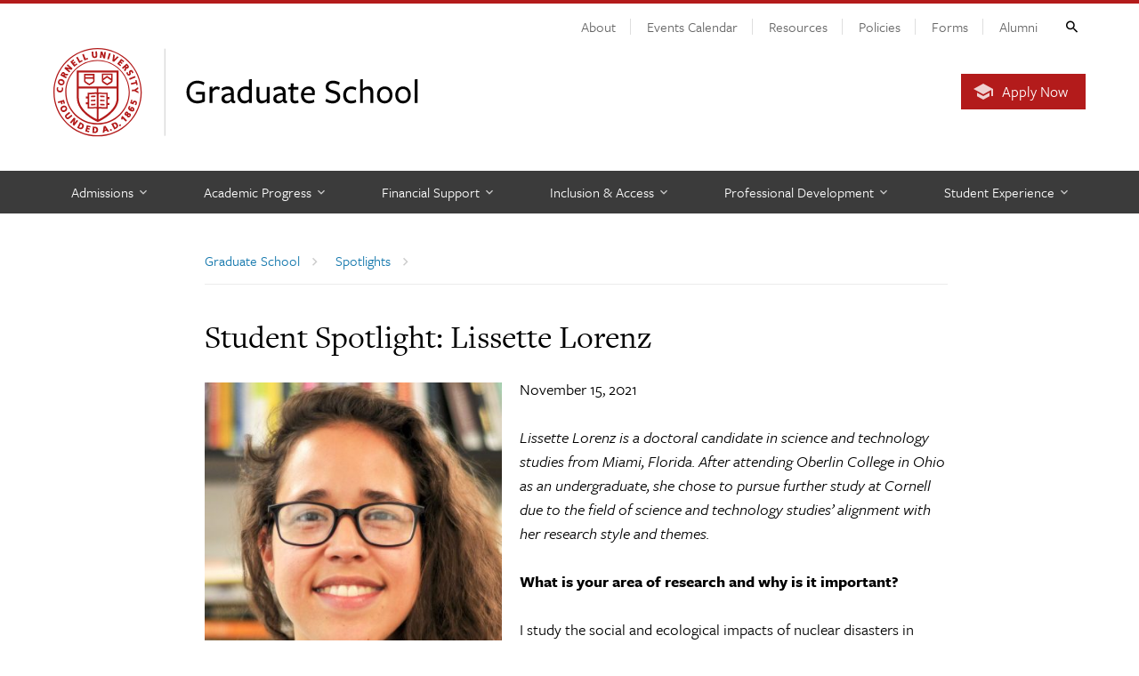

--- FILE ---
content_type: text/html; charset=UTF-8
request_url: https://gradschool.cornell.edu/spotlights/student-spotlight-lissette-lorenz/
body_size: 35883
content:
<!DOCTYPE html>
<html lang="en-US">
<head>
	
			
	<meta charset="utf-8">
	<meta http-equiv="X-UA-Compatible" content="IE=edge"><script type="text/javascript">(window.NREUM||(NREUM={})).init={ajax:{deny_list:["bam.nr-data.net"]},feature_flags:["soft_nav"]};(window.NREUM||(NREUM={})).loader_config={licenseKey:"0b2b03b3e4",applicationID:"97227893",browserID:"98429495"};;/*! For license information please see nr-loader-rum-1.308.0.min.js.LICENSE.txt */
(()=>{var e,t,r={163:(e,t,r)=>{"use strict";r.d(t,{j:()=>E});var n=r(384),i=r(1741);var a=r(2555);r(860).K7.genericEvents;const s="experimental.resources",o="register",c=e=>{if(!e||"string"!=typeof e)return!1;try{document.createDocumentFragment().querySelector(e)}catch{return!1}return!0};var d=r(2614),u=r(944),l=r(8122);const f="[data-nr-mask]",g=e=>(0,l.a)(e,(()=>{const e={feature_flags:[],experimental:{allow_registered_children:!1,resources:!1},mask_selector:"*",block_selector:"[data-nr-block]",mask_input_options:{color:!1,date:!1,"datetime-local":!1,email:!1,month:!1,number:!1,range:!1,search:!1,tel:!1,text:!1,time:!1,url:!1,week:!1,textarea:!1,select:!1,password:!0}};return{ajax:{deny_list:void 0,block_internal:!0,enabled:!0,autoStart:!0},api:{get allow_registered_children(){return e.feature_flags.includes(o)||e.experimental.allow_registered_children},set allow_registered_children(t){e.experimental.allow_registered_children=t},duplicate_registered_data:!1},browser_consent_mode:{enabled:!1},distributed_tracing:{enabled:void 0,exclude_newrelic_header:void 0,cors_use_newrelic_header:void 0,cors_use_tracecontext_headers:void 0,allowed_origins:void 0},get feature_flags(){return e.feature_flags},set feature_flags(t){e.feature_flags=t},generic_events:{enabled:!0,autoStart:!0},harvest:{interval:30},jserrors:{enabled:!0,autoStart:!0},logging:{enabled:!0,autoStart:!0},metrics:{enabled:!0,autoStart:!0},obfuscate:void 0,page_action:{enabled:!0},page_view_event:{enabled:!0,autoStart:!0},page_view_timing:{enabled:!0,autoStart:!0},performance:{capture_marks:!1,capture_measures:!1,capture_detail:!0,resources:{get enabled(){return e.feature_flags.includes(s)||e.experimental.resources},set enabled(t){e.experimental.resources=t},asset_types:[],first_party_domains:[],ignore_newrelic:!0}},privacy:{cookies_enabled:!0},proxy:{assets:void 0,beacon:void 0},session:{expiresMs:d.wk,inactiveMs:d.BB},session_replay:{autoStart:!0,enabled:!1,preload:!1,sampling_rate:10,error_sampling_rate:100,collect_fonts:!1,inline_images:!1,fix_stylesheets:!0,mask_all_inputs:!0,get mask_text_selector(){return e.mask_selector},set mask_text_selector(t){c(t)?e.mask_selector="".concat(t,",").concat(f):""===t||null===t?e.mask_selector=f:(0,u.R)(5,t)},get block_class(){return"nr-block"},get ignore_class(){return"nr-ignore"},get mask_text_class(){return"nr-mask"},get block_selector(){return e.block_selector},set block_selector(t){c(t)?e.block_selector+=",".concat(t):""!==t&&(0,u.R)(6,t)},get mask_input_options(){return e.mask_input_options},set mask_input_options(t){t&&"object"==typeof t?e.mask_input_options={...t,password:!0}:(0,u.R)(7,t)}},session_trace:{enabled:!0,autoStart:!0},soft_navigations:{enabled:!0,autoStart:!0},spa:{enabled:!0,autoStart:!0},ssl:void 0,user_actions:{enabled:!0,elementAttributes:["id","className","tagName","type"]}}})());var p=r(6154),m=r(9324);let h=0;const v={buildEnv:m.F3,distMethod:m.Xs,version:m.xv,originTime:p.WN},b={consented:!1},y={appMetadata:{},get consented(){return this.session?.state?.consent||b.consented},set consented(e){b.consented=e},customTransaction:void 0,denyList:void 0,disabled:!1,harvester:void 0,isolatedBacklog:!1,isRecording:!1,loaderType:void 0,maxBytes:3e4,obfuscator:void 0,onerror:void 0,ptid:void 0,releaseIds:{},session:void 0,timeKeeper:void 0,registeredEntities:[],jsAttributesMetadata:{bytes:0},get harvestCount(){return++h}},_=e=>{const t=(0,l.a)(e,y),r=Object.keys(v).reduce((e,t)=>(e[t]={value:v[t],writable:!1,configurable:!0,enumerable:!0},e),{});return Object.defineProperties(t,r)};var w=r(5701);const x=e=>{const t=e.startsWith("http");e+="/",r.p=t?e:"https://"+e};var R=r(7836),k=r(3241);const A={accountID:void 0,trustKey:void 0,agentID:void 0,licenseKey:void 0,applicationID:void 0,xpid:void 0},S=e=>(0,l.a)(e,A),T=new Set;function E(e,t={},r,s){let{init:o,info:c,loader_config:d,runtime:u={},exposed:l=!0}=t;if(!c){const e=(0,n.pV)();o=e.init,c=e.info,d=e.loader_config}e.init=g(o||{}),e.loader_config=S(d||{}),c.jsAttributes??={},p.bv&&(c.jsAttributes.isWorker=!0),e.info=(0,a.D)(c);const f=e.init,m=[c.beacon,c.errorBeacon];T.has(e.agentIdentifier)||(f.proxy.assets&&(x(f.proxy.assets),m.push(f.proxy.assets)),f.proxy.beacon&&m.push(f.proxy.beacon),e.beacons=[...m],function(e){const t=(0,n.pV)();Object.getOwnPropertyNames(i.W.prototype).forEach(r=>{const n=i.W.prototype[r];if("function"!=typeof n||"constructor"===n)return;let a=t[r];e[r]&&!1!==e.exposed&&"micro-agent"!==e.runtime?.loaderType&&(t[r]=(...t)=>{const n=e[r](...t);return a?a(...t):n})})}(e),(0,n.US)("activatedFeatures",w.B)),u.denyList=[...f.ajax.deny_list||[],...f.ajax.block_internal?m:[]],u.ptid=e.agentIdentifier,u.loaderType=r,e.runtime=_(u),T.has(e.agentIdentifier)||(e.ee=R.ee.get(e.agentIdentifier),e.exposed=l,(0,k.W)({agentIdentifier:e.agentIdentifier,drained:!!w.B?.[e.agentIdentifier],type:"lifecycle",name:"initialize",feature:void 0,data:e.config})),T.add(e.agentIdentifier)}},384:(e,t,r)=>{"use strict";r.d(t,{NT:()=>s,US:()=>u,Zm:()=>o,bQ:()=>d,dV:()=>c,pV:()=>l});var n=r(6154),i=r(1863),a=r(1910);const s={beacon:"bam.nr-data.net",errorBeacon:"bam.nr-data.net"};function o(){return n.gm.NREUM||(n.gm.NREUM={}),void 0===n.gm.newrelic&&(n.gm.newrelic=n.gm.NREUM),n.gm.NREUM}function c(){let e=o();return e.o||(e.o={ST:n.gm.setTimeout,SI:n.gm.setImmediate||n.gm.setInterval,CT:n.gm.clearTimeout,XHR:n.gm.XMLHttpRequest,REQ:n.gm.Request,EV:n.gm.Event,PR:n.gm.Promise,MO:n.gm.MutationObserver,FETCH:n.gm.fetch,WS:n.gm.WebSocket},(0,a.i)(...Object.values(e.o))),e}function d(e,t){let r=o();r.initializedAgents??={},t.initializedAt={ms:(0,i.t)(),date:new Date},r.initializedAgents[e]=t}function u(e,t){o()[e]=t}function l(){return function(){let e=o();const t=e.info||{};e.info={beacon:s.beacon,errorBeacon:s.errorBeacon,...t}}(),function(){let e=o();const t=e.init||{};e.init={...t}}(),c(),function(){let e=o();const t=e.loader_config||{};e.loader_config={...t}}(),o()}},782:(e,t,r)=>{"use strict";r.d(t,{T:()=>n});const n=r(860).K7.pageViewTiming},860:(e,t,r)=>{"use strict";r.d(t,{$J:()=>u,K7:()=>c,P3:()=>d,XX:()=>i,Yy:()=>o,df:()=>a,qY:()=>n,v4:()=>s});const n="events",i="jserrors",a="browser/blobs",s="rum",o="browser/logs",c={ajax:"ajax",genericEvents:"generic_events",jserrors:i,logging:"logging",metrics:"metrics",pageAction:"page_action",pageViewEvent:"page_view_event",pageViewTiming:"page_view_timing",sessionReplay:"session_replay",sessionTrace:"session_trace",softNav:"soft_navigations",spa:"spa"},d={[c.pageViewEvent]:1,[c.pageViewTiming]:2,[c.metrics]:3,[c.jserrors]:4,[c.spa]:5,[c.ajax]:6,[c.sessionTrace]:7,[c.softNav]:8,[c.sessionReplay]:9,[c.logging]:10,[c.genericEvents]:11},u={[c.pageViewEvent]:s,[c.pageViewTiming]:n,[c.ajax]:n,[c.spa]:n,[c.softNav]:n,[c.metrics]:i,[c.jserrors]:i,[c.sessionTrace]:a,[c.sessionReplay]:a,[c.logging]:o,[c.genericEvents]:"ins"}},944:(e,t,r)=>{"use strict";r.d(t,{R:()=>i});var n=r(3241);function i(e,t){"function"==typeof console.debug&&(console.debug("New Relic Warning: https://github.com/newrelic/newrelic-browser-agent/blob/main/docs/warning-codes.md#".concat(e),t),(0,n.W)({agentIdentifier:null,drained:null,type:"data",name:"warn",feature:"warn",data:{code:e,secondary:t}}))}},1687:(e,t,r)=>{"use strict";r.d(t,{Ak:()=>d,Ze:()=>f,x3:()=>u});var n=r(3241),i=r(7836),a=r(3606),s=r(860),o=r(2646);const c={};function d(e,t){const r={staged:!1,priority:s.P3[t]||0};l(e),c[e].get(t)||c[e].set(t,r)}function u(e,t){e&&c[e]&&(c[e].get(t)&&c[e].delete(t),p(e,t,!1),c[e].size&&g(e))}function l(e){if(!e)throw new Error("agentIdentifier required");c[e]||(c[e]=new Map)}function f(e="",t="feature",r=!1){if(l(e),!e||!c[e].get(t)||r)return p(e,t);c[e].get(t).staged=!0,g(e)}function g(e){const t=Array.from(c[e]);t.every(([e,t])=>t.staged)&&(t.sort((e,t)=>e[1].priority-t[1].priority),t.forEach(([t])=>{c[e].delete(t),p(e,t)}))}function p(e,t,r=!0){const s=e?i.ee.get(e):i.ee,c=a.i.handlers;if(!s.aborted&&s.backlog&&c){if((0,n.W)({agentIdentifier:e,type:"lifecycle",name:"drain",feature:t}),r){const e=s.backlog[t],r=c[t];if(r){for(let t=0;e&&t<e.length;++t)m(e[t],r);Object.entries(r).forEach(([e,t])=>{Object.values(t||{}).forEach(t=>{t[0]?.on&&t[0]?.context()instanceof o.y&&t[0].on(e,t[1])})})}}s.isolatedBacklog||delete c[t],s.backlog[t]=null,s.emit("drain-"+t,[])}}function m(e,t){var r=e[1];Object.values(t[r]||{}).forEach(t=>{var r=e[0];if(t[0]===r){var n=t[1],i=e[3],a=e[2];n.apply(i,a)}})}},1738:(e,t,r)=>{"use strict";r.d(t,{U:()=>g,Y:()=>f});var n=r(3241),i=r(9908),a=r(1863),s=r(944),o=r(5701),c=r(3969),d=r(8362),u=r(860),l=r(4261);function f(e,t,r,a){const f=a||r;!f||f[e]&&f[e]!==d.d.prototype[e]||(f[e]=function(){(0,i.p)(c.xV,["API/"+e+"/called"],void 0,u.K7.metrics,r.ee),(0,n.W)({agentIdentifier:r.agentIdentifier,drained:!!o.B?.[r.agentIdentifier],type:"data",name:"api",feature:l.Pl+e,data:{}});try{return t.apply(this,arguments)}catch(e){(0,s.R)(23,e)}})}function g(e,t,r,n,s){const o=e.info;null===r?delete o.jsAttributes[t]:o.jsAttributes[t]=r,(s||null===r)&&(0,i.p)(l.Pl+n,[(0,a.t)(),t,r],void 0,"session",e.ee)}},1741:(e,t,r)=>{"use strict";r.d(t,{W:()=>a});var n=r(944),i=r(4261);class a{#e(e,...t){if(this[e]!==a.prototype[e])return this[e](...t);(0,n.R)(35,e)}addPageAction(e,t){return this.#e(i.hG,e,t)}register(e){return this.#e(i.eY,e)}recordCustomEvent(e,t){return this.#e(i.fF,e,t)}setPageViewName(e,t){return this.#e(i.Fw,e,t)}setCustomAttribute(e,t,r){return this.#e(i.cD,e,t,r)}noticeError(e,t){return this.#e(i.o5,e,t)}setUserId(e,t=!1){return this.#e(i.Dl,e,t)}setApplicationVersion(e){return this.#e(i.nb,e)}setErrorHandler(e){return this.#e(i.bt,e)}addRelease(e,t){return this.#e(i.k6,e,t)}log(e,t){return this.#e(i.$9,e,t)}start(){return this.#e(i.d3)}finished(e){return this.#e(i.BL,e)}recordReplay(){return this.#e(i.CH)}pauseReplay(){return this.#e(i.Tb)}addToTrace(e){return this.#e(i.U2,e)}setCurrentRouteName(e){return this.#e(i.PA,e)}interaction(e){return this.#e(i.dT,e)}wrapLogger(e,t,r){return this.#e(i.Wb,e,t,r)}measure(e,t){return this.#e(i.V1,e,t)}consent(e){return this.#e(i.Pv,e)}}},1863:(e,t,r)=>{"use strict";function n(){return Math.floor(performance.now())}r.d(t,{t:()=>n})},1910:(e,t,r)=>{"use strict";r.d(t,{i:()=>a});var n=r(944);const i=new Map;function a(...e){return e.every(e=>{if(i.has(e))return i.get(e);const t="function"==typeof e?e.toString():"",r=t.includes("[native code]"),a=t.includes("nrWrapper");return r||a||(0,n.R)(64,e?.name||t),i.set(e,r),r})}},2555:(e,t,r)=>{"use strict";r.d(t,{D:()=>o,f:()=>s});var n=r(384),i=r(8122);const a={beacon:n.NT.beacon,errorBeacon:n.NT.errorBeacon,licenseKey:void 0,applicationID:void 0,sa:void 0,queueTime:void 0,applicationTime:void 0,ttGuid:void 0,user:void 0,account:void 0,product:void 0,extra:void 0,jsAttributes:{},userAttributes:void 0,atts:void 0,transactionName:void 0,tNamePlain:void 0};function s(e){try{return!!e.licenseKey&&!!e.errorBeacon&&!!e.applicationID}catch(e){return!1}}const o=e=>(0,i.a)(e,a)},2614:(e,t,r)=>{"use strict";r.d(t,{BB:()=>s,H3:()=>n,g:()=>d,iL:()=>c,tS:()=>o,uh:()=>i,wk:()=>a});const n="NRBA",i="SESSION",a=144e5,s=18e5,o={STARTED:"session-started",PAUSE:"session-pause",RESET:"session-reset",RESUME:"session-resume",UPDATE:"session-update"},c={SAME_TAB:"same-tab",CROSS_TAB:"cross-tab"},d={OFF:0,FULL:1,ERROR:2}},2646:(e,t,r)=>{"use strict";r.d(t,{y:()=>n});class n{constructor(e){this.contextId=e}}},2843:(e,t,r)=>{"use strict";r.d(t,{G:()=>a,u:()=>i});var n=r(3878);function i(e,t=!1,r,i){(0,n.DD)("visibilitychange",function(){if(t)return void("hidden"===document.visibilityState&&e());e(document.visibilityState)},r,i)}function a(e,t,r){(0,n.sp)("pagehide",e,t,r)}},3241:(e,t,r)=>{"use strict";r.d(t,{W:()=>a});var n=r(6154);const i="newrelic";function a(e={}){try{n.gm.dispatchEvent(new CustomEvent(i,{detail:e}))}catch(e){}}},3606:(e,t,r)=>{"use strict";r.d(t,{i:()=>a});var n=r(9908);a.on=s;var i=a.handlers={};function a(e,t,r,a){s(a||n.d,i,e,t,r)}function s(e,t,r,i,a){a||(a="feature"),e||(e=n.d);var s=t[a]=t[a]||{};(s[r]=s[r]||[]).push([e,i])}},3878:(e,t,r)=>{"use strict";function n(e,t){return{capture:e,passive:!1,signal:t}}function i(e,t,r=!1,i){window.addEventListener(e,t,n(r,i))}function a(e,t,r=!1,i){document.addEventListener(e,t,n(r,i))}r.d(t,{DD:()=>a,jT:()=>n,sp:()=>i})},3969:(e,t,r)=>{"use strict";r.d(t,{TZ:()=>n,XG:()=>o,rs:()=>i,xV:()=>s,z_:()=>a});const n=r(860).K7.metrics,i="sm",a="cm",s="storeSupportabilityMetrics",o="storeEventMetrics"},4234:(e,t,r)=>{"use strict";r.d(t,{W:()=>a});var n=r(7836),i=r(1687);class a{constructor(e,t){this.agentIdentifier=e,this.ee=n.ee.get(e),this.featureName=t,this.blocked=!1}deregisterDrain(){(0,i.x3)(this.agentIdentifier,this.featureName)}}},4261:(e,t,r)=>{"use strict";r.d(t,{$9:()=>d,BL:()=>o,CH:()=>g,Dl:()=>_,Fw:()=>y,PA:()=>h,Pl:()=>n,Pv:()=>k,Tb:()=>l,U2:()=>a,V1:()=>R,Wb:()=>x,bt:()=>b,cD:()=>v,d3:()=>w,dT:()=>c,eY:()=>p,fF:()=>f,hG:()=>i,k6:()=>s,nb:()=>m,o5:()=>u});const n="api-",i="addPageAction",a="addToTrace",s="addRelease",o="finished",c="interaction",d="log",u="noticeError",l="pauseReplay",f="recordCustomEvent",g="recordReplay",p="register",m="setApplicationVersion",h="setCurrentRouteName",v="setCustomAttribute",b="setErrorHandler",y="setPageViewName",_="setUserId",w="start",x="wrapLogger",R="measure",k="consent"},5289:(e,t,r)=>{"use strict";r.d(t,{GG:()=>s,Qr:()=>c,sB:()=>o});var n=r(3878),i=r(6389);function a(){return"undefined"==typeof document||"complete"===document.readyState}function s(e,t){if(a())return e();const r=(0,i.J)(e),s=setInterval(()=>{a()&&(clearInterval(s),r())},500);(0,n.sp)("load",r,t)}function o(e){if(a())return e();(0,n.DD)("DOMContentLoaded",e)}function c(e){if(a())return e();(0,n.sp)("popstate",e)}},5607:(e,t,r)=>{"use strict";r.d(t,{W:()=>n});const n=(0,r(9566).bz)()},5701:(e,t,r)=>{"use strict";r.d(t,{B:()=>a,t:()=>s});var n=r(3241);const i=new Set,a={};function s(e,t){const r=t.agentIdentifier;a[r]??={},e&&"object"==typeof e&&(i.has(r)||(t.ee.emit("rumresp",[e]),a[r]=e,i.add(r),(0,n.W)({agentIdentifier:r,loaded:!0,drained:!0,type:"lifecycle",name:"load",feature:void 0,data:e})))}},6154:(e,t,r)=>{"use strict";r.d(t,{OF:()=>c,RI:()=>i,WN:()=>u,bv:()=>a,eN:()=>l,gm:()=>s,mw:()=>o,sb:()=>d});var n=r(1863);const i="undefined"!=typeof window&&!!window.document,a="undefined"!=typeof WorkerGlobalScope&&("undefined"!=typeof self&&self instanceof WorkerGlobalScope&&self.navigator instanceof WorkerNavigator||"undefined"!=typeof globalThis&&globalThis instanceof WorkerGlobalScope&&globalThis.navigator instanceof WorkerNavigator),s=i?window:"undefined"!=typeof WorkerGlobalScope&&("undefined"!=typeof self&&self instanceof WorkerGlobalScope&&self||"undefined"!=typeof globalThis&&globalThis instanceof WorkerGlobalScope&&globalThis),o=Boolean("hidden"===s?.document?.visibilityState),c=/iPad|iPhone|iPod/.test(s.navigator?.userAgent),d=c&&"undefined"==typeof SharedWorker,u=((()=>{const e=s.navigator?.userAgent?.match(/Firefox[/\s](\d+\.\d+)/);Array.isArray(e)&&e.length>=2&&e[1]})(),Date.now()-(0,n.t)()),l=()=>"undefined"!=typeof PerformanceNavigationTiming&&s?.performance?.getEntriesByType("navigation")?.[0]?.responseStart},6389:(e,t,r)=>{"use strict";function n(e,t=500,r={}){const n=r?.leading||!1;let i;return(...r)=>{n&&void 0===i&&(e.apply(this,r),i=setTimeout(()=>{i=clearTimeout(i)},t)),n||(clearTimeout(i),i=setTimeout(()=>{e.apply(this,r)},t))}}function i(e){let t=!1;return(...r)=>{t||(t=!0,e.apply(this,r))}}r.d(t,{J:()=>i,s:()=>n})},6630:(e,t,r)=>{"use strict";r.d(t,{T:()=>n});const n=r(860).K7.pageViewEvent},7699:(e,t,r)=>{"use strict";r.d(t,{It:()=>a,KC:()=>o,No:()=>i,qh:()=>s});var n=r(860);const i=16e3,a=1e6,s="SESSION_ERROR",o={[n.K7.logging]:!0,[n.K7.genericEvents]:!1,[n.K7.jserrors]:!1,[n.K7.ajax]:!1}},7836:(e,t,r)=>{"use strict";r.d(t,{P:()=>o,ee:()=>c});var n=r(384),i=r(8990),a=r(2646),s=r(5607);const o="nr@context:".concat(s.W),c=function e(t,r){var n={},s={},u={},l=!1;try{l=16===r.length&&d.initializedAgents?.[r]?.runtime.isolatedBacklog}catch(e){}var f={on:p,addEventListener:p,removeEventListener:function(e,t){var r=n[e];if(!r)return;for(var i=0;i<r.length;i++)r[i]===t&&r.splice(i,1)},emit:function(e,r,n,i,a){!1!==a&&(a=!0);if(c.aborted&&!i)return;t&&a&&t.emit(e,r,n);var o=g(n);m(e).forEach(e=>{e.apply(o,r)});var d=v()[s[e]];d&&d.push([f,e,r,o]);return o},get:h,listeners:m,context:g,buffer:function(e,t){const r=v();if(t=t||"feature",f.aborted)return;Object.entries(e||{}).forEach(([e,n])=>{s[n]=t,t in r||(r[t]=[])})},abort:function(){f._aborted=!0,Object.keys(f.backlog).forEach(e=>{delete f.backlog[e]})},isBuffering:function(e){return!!v()[s[e]]},debugId:r,backlog:l?{}:t&&"object"==typeof t.backlog?t.backlog:{},isolatedBacklog:l};return Object.defineProperty(f,"aborted",{get:()=>{let e=f._aborted||!1;return e||(t&&(e=t.aborted),e)}}),f;function g(e){return e&&e instanceof a.y?e:e?(0,i.I)(e,o,()=>new a.y(o)):new a.y(o)}function p(e,t){n[e]=m(e).concat(t)}function m(e){return n[e]||[]}function h(t){return u[t]=u[t]||e(f,t)}function v(){return f.backlog}}(void 0,"globalEE"),d=(0,n.Zm)();d.ee||(d.ee=c)},8122:(e,t,r)=>{"use strict";r.d(t,{a:()=>i});var n=r(944);function i(e,t){try{if(!e||"object"!=typeof e)return(0,n.R)(3);if(!t||"object"!=typeof t)return(0,n.R)(4);const r=Object.create(Object.getPrototypeOf(t),Object.getOwnPropertyDescriptors(t)),a=0===Object.keys(r).length?e:r;for(let s in a)if(void 0!==e[s])try{if(null===e[s]){r[s]=null;continue}Array.isArray(e[s])&&Array.isArray(t[s])?r[s]=Array.from(new Set([...e[s],...t[s]])):"object"==typeof e[s]&&"object"==typeof t[s]?r[s]=i(e[s],t[s]):r[s]=e[s]}catch(e){r[s]||(0,n.R)(1,e)}return r}catch(e){(0,n.R)(2,e)}}},8362:(e,t,r)=>{"use strict";r.d(t,{d:()=>a});var n=r(9566),i=r(1741);class a extends i.W{agentIdentifier=(0,n.LA)(16)}},8374:(e,t,r)=>{r.nc=(()=>{try{return document?.currentScript?.nonce}catch(e){}return""})()},8990:(e,t,r)=>{"use strict";r.d(t,{I:()=>i});var n=Object.prototype.hasOwnProperty;function i(e,t,r){if(n.call(e,t))return e[t];var i=r();if(Object.defineProperty&&Object.keys)try{return Object.defineProperty(e,t,{value:i,writable:!0,enumerable:!1}),i}catch(e){}return e[t]=i,i}},9324:(e,t,r)=>{"use strict";r.d(t,{F3:()=>i,Xs:()=>a,xv:()=>n});const n="1.308.0",i="PROD",a="CDN"},9566:(e,t,r)=>{"use strict";r.d(t,{LA:()=>o,bz:()=>s});var n=r(6154);const i="xxxxxxxx-xxxx-4xxx-yxxx-xxxxxxxxxxxx";function a(e,t){return e?15&e[t]:16*Math.random()|0}function s(){const e=n.gm?.crypto||n.gm?.msCrypto;let t,r=0;return e&&e.getRandomValues&&(t=e.getRandomValues(new Uint8Array(30))),i.split("").map(e=>"x"===e?a(t,r++).toString(16):"y"===e?(3&a()|8).toString(16):e).join("")}function o(e){const t=n.gm?.crypto||n.gm?.msCrypto;let r,i=0;t&&t.getRandomValues&&(r=t.getRandomValues(new Uint8Array(e)));const s=[];for(var o=0;o<e;o++)s.push(a(r,i++).toString(16));return s.join("")}},9908:(e,t,r)=>{"use strict";r.d(t,{d:()=>n,p:()=>i});var n=r(7836).ee.get("handle");function i(e,t,r,i,a){a?(a.buffer([e],i),a.emit(e,t,r)):(n.buffer([e],i),n.emit(e,t,r))}}},n={};function i(e){var t=n[e];if(void 0!==t)return t.exports;var a=n[e]={exports:{}};return r[e](a,a.exports,i),a.exports}i.m=r,i.d=(e,t)=>{for(var r in t)i.o(t,r)&&!i.o(e,r)&&Object.defineProperty(e,r,{enumerable:!0,get:t[r]})},i.f={},i.e=e=>Promise.all(Object.keys(i.f).reduce((t,r)=>(i.f[r](e,t),t),[])),i.u=e=>"nr-rum-1.308.0.min.js",i.o=(e,t)=>Object.prototype.hasOwnProperty.call(e,t),e={},t="NRBA-1.308.0.PROD:",i.l=(r,n,a,s)=>{if(e[r])e[r].push(n);else{var o,c;if(void 0!==a)for(var d=document.getElementsByTagName("script"),u=0;u<d.length;u++){var l=d[u];if(l.getAttribute("src")==r||l.getAttribute("data-webpack")==t+a){o=l;break}}if(!o){c=!0;var f={296:"sha512-+MIMDsOcckGXa1EdWHqFNv7P+JUkd5kQwCBr3KE6uCvnsBNUrdSt4a/3/L4j4TxtnaMNjHpza2/erNQbpacJQA=="};(o=document.createElement("script")).charset="utf-8",i.nc&&o.setAttribute("nonce",i.nc),o.setAttribute("data-webpack",t+a),o.src=r,0!==o.src.indexOf(window.location.origin+"/")&&(o.crossOrigin="anonymous"),f[s]&&(o.integrity=f[s])}e[r]=[n];var g=(t,n)=>{o.onerror=o.onload=null,clearTimeout(p);var i=e[r];if(delete e[r],o.parentNode&&o.parentNode.removeChild(o),i&&i.forEach(e=>e(n)),t)return t(n)},p=setTimeout(g.bind(null,void 0,{type:"timeout",target:o}),12e4);o.onerror=g.bind(null,o.onerror),o.onload=g.bind(null,o.onload),c&&document.head.appendChild(o)}},i.r=e=>{"undefined"!=typeof Symbol&&Symbol.toStringTag&&Object.defineProperty(e,Symbol.toStringTag,{value:"Module"}),Object.defineProperty(e,"__esModule",{value:!0})},i.p="https://js-agent.newrelic.com/",(()=>{var e={374:0,840:0};i.f.j=(t,r)=>{var n=i.o(e,t)?e[t]:void 0;if(0!==n)if(n)r.push(n[2]);else{var a=new Promise((r,i)=>n=e[t]=[r,i]);r.push(n[2]=a);var s=i.p+i.u(t),o=new Error;i.l(s,r=>{if(i.o(e,t)&&(0!==(n=e[t])&&(e[t]=void 0),n)){var a=r&&("load"===r.type?"missing":r.type),s=r&&r.target&&r.target.src;o.message="Loading chunk "+t+" failed: ("+a+": "+s+")",o.name="ChunkLoadError",o.type=a,o.request=s,n[1](o)}},"chunk-"+t,t)}};var t=(t,r)=>{var n,a,[s,o,c]=r,d=0;if(s.some(t=>0!==e[t])){for(n in o)i.o(o,n)&&(i.m[n]=o[n]);if(c)c(i)}for(t&&t(r);d<s.length;d++)a=s[d],i.o(e,a)&&e[a]&&e[a][0](),e[a]=0},r=self["webpackChunk:NRBA-1.308.0.PROD"]=self["webpackChunk:NRBA-1.308.0.PROD"]||[];r.forEach(t.bind(null,0)),r.push=t.bind(null,r.push.bind(r))})(),(()=>{"use strict";i(8374);var e=i(8362),t=i(860);const r=Object.values(t.K7);var n=i(163);var a=i(9908),s=i(1863),o=i(4261),c=i(1738);var d=i(1687),u=i(4234),l=i(5289),f=i(6154),g=i(944),p=i(384);const m=e=>f.RI&&!0===e?.privacy.cookies_enabled;function h(e){return!!(0,p.dV)().o.MO&&m(e)&&!0===e?.session_trace.enabled}var v=i(6389),b=i(7699);class y extends u.W{constructor(e,t){super(e.agentIdentifier,t),this.agentRef=e,this.abortHandler=void 0,this.featAggregate=void 0,this.loadedSuccessfully=void 0,this.onAggregateImported=new Promise(e=>{this.loadedSuccessfully=e}),this.deferred=Promise.resolve(),!1===e.init[this.featureName].autoStart?this.deferred=new Promise((t,r)=>{this.ee.on("manual-start-all",(0,v.J)(()=>{(0,d.Ak)(e.agentIdentifier,this.featureName),t()}))}):(0,d.Ak)(e.agentIdentifier,t)}importAggregator(e,t,r={}){if(this.featAggregate)return;const n=async()=>{let n;await this.deferred;try{if(m(e.init)){const{setupAgentSession:t}=await i.e(296).then(i.bind(i,3305));n=t(e)}}catch(e){(0,g.R)(20,e),this.ee.emit("internal-error",[e]),(0,a.p)(b.qh,[e],void 0,this.featureName,this.ee)}try{if(!this.#t(this.featureName,n,e.init))return(0,d.Ze)(this.agentIdentifier,this.featureName),void this.loadedSuccessfully(!1);const{Aggregate:i}=await t();this.featAggregate=new i(e,r),e.runtime.harvester.initializedAggregates.push(this.featAggregate),this.loadedSuccessfully(!0)}catch(e){(0,g.R)(34,e),this.abortHandler?.(),(0,d.Ze)(this.agentIdentifier,this.featureName,!0),this.loadedSuccessfully(!1),this.ee&&this.ee.abort()}};f.RI?(0,l.GG)(()=>n(),!0):n()}#t(e,r,n){if(this.blocked)return!1;switch(e){case t.K7.sessionReplay:return h(n)&&!!r;case t.K7.sessionTrace:return!!r;default:return!0}}}var _=i(6630),w=i(2614),x=i(3241);class R extends y{static featureName=_.T;constructor(e){var t;super(e,_.T),this.setupInspectionEvents(e.agentIdentifier),t=e,(0,c.Y)(o.Fw,function(e,r){"string"==typeof e&&("/"!==e.charAt(0)&&(e="/"+e),t.runtime.customTransaction=(r||"http://custom.transaction")+e,(0,a.p)(o.Pl+o.Fw,[(0,s.t)()],void 0,void 0,t.ee))},t),this.importAggregator(e,()=>i.e(296).then(i.bind(i,3943)))}setupInspectionEvents(e){const t=(t,r)=>{t&&(0,x.W)({agentIdentifier:e,timeStamp:t.timeStamp,loaded:"complete"===t.target.readyState,type:"window",name:r,data:t.target.location+""})};(0,l.sB)(e=>{t(e,"DOMContentLoaded")}),(0,l.GG)(e=>{t(e,"load")}),(0,l.Qr)(e=>{t(e,"navigate")}),this.ee.on(w.tS.UPDATE,(t,r)=>{(0,x.W)({agentIdentifier:e,type:"lifecycle",name:"session",data:r})})}}class k extends e.d{constructor(e){var t;(super(),f.gm)?(this.features={},(0,p.bQ)(this.agentIdentifier,this),this.desiredFeatures=new Set(e.features||[]),this.desiredFeatures.add(R),(0,n.j)(this,e,e.loaderType||"agent"),t=this,(0,c.Y)(o.cD,function(e,r,n=!1){if("string"==typeof e){if(["string","number","boolean"].includes(typeof r)||null===r)return(0,c.U)(t,e,r,o.cD,n);(0,g.R)(40,typeof r)}else(0,g.R)(39,typeof e)},t),function(e){(0,c.Y)(o.Dl,function(t,r=!1){if("string"!=typeof t&&null!==t)return void(0,g.R)(41,typeof t);const n=e.info.jsAttributes["enduser.id"];r&&null!=n&&n!==t?(0,a.p)(o.Pl+"setUserIdAndResetSession",[t],void 0,"session",e.ee):(0,c.U)(e,"enduser.id",t,o.Dl,!0)},e)}(this),function(e){(0,c.Y)(o.nb,function(t){if("string"==typeof t||null===t)return(0,c.U)(e,"application.version",t,o.nb,!1);(0,g.R)(42,typeof t)},e)}(this),function(e){(0,c.Y)(o.d3,function(){e.ee.emit("manual-start-all")},e)}(this),function(e){(0,c.Y)(o.Pv,function(t=!0){if("boolean"==typeof t){if((0,a.p)(o.Pl+o.Pv,[t],void 0,"session",e.ee),e.runtime.consented=t,t){const t=e.features.page_view_event;t.onAggregateImported.then(e=>{const r=t.featAggregate;e&&!r.sentRum&&r.sendRum()})}}else(0,g.R)(65,typeof t)},e)}(this),this.run()):(0,g.R)(21)}get config(){return{info:this.info,init:this.init,loader_config:this.loader_config,runtime:this.runtime}}get api(){return this}run(){try{const e=function(e){const t={};return r.forEach(r=>{t[r]=!!e[r]?.enabled}),t}(this.init),n=[...this.desiredFeatures];n.sort((e,r)=>t.P3[e.featureName]-t.P3[r.featureName]),n.forEach(r=>{if(!e[r.featureName]&&r.featureName!==t.K7.pageViewEvent)return;if(r.featureName===t.K7.spa)return void(0,g.R)(67);const n=function(e){switch(e){case t.K7.ajax:return[t.K7.jserrors];case t.K7.sessionTrace:return[t.K7.ajax,t.K7.pageViewEvent];case t.K7.sessionReplay:return[t.K7.sessionTrace];case t.K7.pageViewTiming:return[t.K7.pageViewEvent];default:return[]}}(r.featureName).filter(e=>!(e in this.features));n.length>0&&(0,g.R)(36,{targetFeature:r.featureName,missingDependencies:n}),this.features[r.featureName]=new r(this)})}catch(e){(0,g.R)(22,e);for(const e in this.features)this.features[e].abortHandler?.();const t=(0,p.Zm)();delete t.initializedAgents[this.agentIdentifier]?.features,delete this.sharedAggregator;return t.ee.get(this.agentIdentifier).abort(),!1}}}var A=i(2843),S=i(782);class T extends y{static featureName=S.T;constructor(e){super(e,S.T),f.RI&&((0,A.u)(()=>(0,a.p)("docHidden",[(0,s.t)()],void 0,S.T,this.ee),!0),(0,A.G)(()=>(0,a.p)("winPagehide",[(0,s.t)()],void 0,S.T,this.ee)),this.importAggregator(e,()=>i.e(296).then(i.bind(i,2117))))}}var E=i(3969);class I extends y{static featureName=E.TZ;constructor(e){super(e,E.TZ),f.RI&&document.addEventListener("securitypolicyviolation",e=>{(0,a.p)(E.xV,["Generic/CSPViolation/Detected"],void 0,this.featureName,this.ee)}),this.importAggregator(e,()=>i.e(296).then(i.bind(i,9623)))}}new k({features:[R,T,I],loaderType:"lite"})})()})();</script>
	<meta name="viewport" content="width=device-width, initial-scale=1">
	<title>Student Spotlight: Lissette Lorenz - Graduate School : Graduate School</title>

	<link href="https://gradschool.cornell.edu/wp-content/themes/cwd_cornell/images/cornell/favicon.ico" rel="shortcut icon">
	<meta name="description" content="">

	<!-- Cornell.edu Typography -->
	<link rel="stylesheet" href="https://use.typekit.net/nwp2wku.css">
	<!-- Source Sans 3 for extended character set	 -->
	<link rel="stylesheet" href="https://use.typekit.net/hbd1hem.css">

	<!--[if lt IE 9]>
	<script src="https://oss.maxcdn.com/html5shiv/3.7.3/html5shiv.min.js"></script>
	<script src="https://oss.maxcdn.com/respond/1.4.2/respond.min.js"></script>
	<![endif]-->

	<meta name='robots' content='index, follow, max-image-preview:large, max-snippet:-1, max-video-preview:-1' />

	<!-- This site is optimized with the Yoast SEO Premium plugin v25.6 (Yoast SEO v26.7) - https://yoast.com/wordpress/plugins/seo/ -->
	<link rel="canonical" href="https://gradschool.cornell.edu/spotlights/student-spotlight-lissette-lorenz/" />
	<meta property="og:locale" content="en_US" />
	<meta property="og:type" content="article" />
	<meta property="og:title" content="Student Spotlight: Lissette Lorenz" />
	<meta property="og:description" content="November 15, 2021 Lissette Lorenz is a doctoral candidate in science and technology studies from Miami, Florida. After attending Oberlin College in Ohio as an undergraduate, she chose to pursue&hellip;" />
	<meta property="og:url" content="https://gradschool.cornell.edu/spotlights/student-spotlight-lissette-lorenz/" />
	<meta property="og:site_name" content="Graduate School" />
	<meta property="article:modified_time" content="2022-03-07T16:01:28+00:00" />
	<meta property="og:image" content="https://gradschool.cornell.edu/wp-content/uploads/2021/11/Lissette-Lorenz.jpg" />
	<meta property="og:image:width" content="1629" />
	<meta property="og:image:height" content="1629" />
	<meta property="og:image:type" content="image/jpeg" />
	<meta name="twitter:card" content="summary_large_image" />
	<meta name="twitter:label1" content="Est. reading time" />
	<meta name="twitter:data1" content="3 minutes" />
	<script type="application/ld+json" class="yoast-schema-graph">{"@context":"https://schema.org","@graph":[{"@type":"WebPage","@id":"https://gradschool.cornell.edu/spotlights/student-spotlight-lissette-lorenz/","url":"https://gradschool.cornell.edu/spotlights/student-spotlight-lissette-lorenz/","name":"Student Spotlight: Lissette Lorenz - Graduate School","isPartOf":{"@id":"https://gradschool.cornell.edu/#website"},"primaryImageOfPage":{"@id":"https://gradschool.cornell.edu/spotlights/student-spotlight-lissette-lorenz/#primaryimage"},"image":{"@id":"https://gradschool.cornell.edu/spotlights/student-spotlight-lissette-lorenz/#primaryimage"},"thumbnailUrl":"https://gradschool.cornell.edu/wp-content/uploads/2021/11/Lissette-Lorenz.jpg","datePublished":"2021-11-15T14:38:11+00:00","dateModified":"2022-03-07T16:01:28+00:00","breadcrumb":{"@id":"https://gradschool.cornell.edu/spotlights/student-spotlight-lissette-lorenz/#breadcrumb"},"inLanguage":"en-US","potentialAction":[{"@type":"ReadAction","target":["https://gradschool.cornell.edu/spotlights/student-spotlight-lissette-lorenz/"]}]},{"@type":"ImageObject","inLanguage":"en-US","@id":"https://gradschool.cornell.edu/spotlights/student-spotlight-lissette-lorenz/#primaryimage","url":"https://gradschool.cornell.edu/wp-content/uploads/2021/11/Lissette-Lorenz.jpg","contentUrl":"https://gradschool.cornell.edu/wp-content/uploads/2021/11/Lissette-Lorenz.jpg","width":1629,"height":1629,"caption":"Lissette Lorenz"},{"@type":"BreadcrumbList","@id":"https://gradschool.cornell.edu/spotlights/student-spotlight-lissette-lorenz/#breadcrumb","itemListElement":[{"@type":"ListItem","position":1,"name":"Home","item":"https://gradschool.cornell.edu/"},{"@type":"ListItem","position":2,"name":"Spotlights","item":"https://gradschool.cornell.edu/spotlights/"},{"@type":"ListItem","position":3,"name":"Student Spotlight: Lissette Lorenz"}]},{"@type":"WebSite","@id":"https://gradschool.cornell.edu/#website","url":"https://gradschool.cornell.edu/","name":"Graduate School","description":"","publisher":{"@id":"https://gradschool.cornell.edu/#organization"},"potentialAction":[{"@type":"SearchAction","target":{"@type":"EntryPoint","urlTemplate":"https://gradschool.cornell.edu/?s={search_term_string}"},"query-input":{"@type":"PropertyValueSpecification","valueRequired":true,"valueName":"search_term_string"}}],"inLanguage":"en-US"},{"@type":"Organization","@id":"https://gradschool.cornell.edu/#organization","name":"Cornell University Graduate School","url":"https://gradschool.cornell.edu/","logo":{"@type":"ImageObject","inLanguage":"en-US","@id":"https://gradschool.cornell.edu/#/schema/logo/image/","url":"https://gradschool.cornell.edu/wp-content/uploads/2025/02/bold_cornell_seal_simple_b31b1b.svg","contentUrl":"https://gradschool.cornell.edu/wp-content/uploads/2025/02/bold_cornell_seal_simple_b31b1b.svg","width":1,"height":1,"caption":"Cornell University Graduate School"},"image":{"@id":"https://gradschool.cornell.edu/#/schema/logo/image/"}}]}</script>
	<!-- / Yoast SEO Premium plugin. -->


<link rel="alternate" type="text/calendar" title="Graduate School &raquo; iCal Feed" href="https://gradschool.cornell.edu/events/?ical=1" />
<link rel="alternate" title="oEmbed (JSON)" type="application/json+oembed" href="https://gradschool.cornell.edu/wp-json/oembed/1.0/embed?url=https%3A%2F%2Fgradschool.cornell.edu%2Fspotlights%2Fstudent-spotlight-lissette-lorenz%2F" />
<link rel="alternate" title="oEmbed (XML)" type="text/xml+oembed" href="https://gradschool.cornell.edu/wp-json/oembed/1.0/embed?url=https%3A%2F%2Fgradschool.cornell.edu%2Fspotlights%2Fstudent-spotlight-lissette-lorenz%2F&#038;format=xml" />
		<!-- This site uses the Google Analytics by MonsterInsights plugin v9.11.1 - Using Analytics tracking - https://www.monsterinsights.com/ -->
							<script src="//www.googletagmanager.com/gtag/js?id=G-7KN8G2SLGC"  data-cfasync="false" data-wpfc-render="false" type="text/javascript" async></script>
			<script data-cfasync="false" data-wpfc-render="false" type="text/javascript">
				var mi_version = '9.11.1';
				var mi_track_user = true;
				var mi_no_track_reason = '';
								var MonsterInsightsDefaultLocations = {"page_location":"https:\/\/gradschool.cornell.edu\/spotlights\/student-spotlight-lissette-lorenz\/"};
								if ( typeof MonsterInsightsPrivacyGuardFilter === 'function' ) {
					var MonsterInsightsLocations = (typeof MonsterInsightsExcludeQuery === 'object') ? MonsterInsightsPrivacyGuardFilter( MonsterInsightsExcludeQuery ) : MonsterInsightsPrivacyGuardFilter( MonsterInsightsDefaultLocations );
				} else {
					var MonsterInsightsLocations = (typeof MonsterInsightsExcludeQuery === 'object') ? MonsterInsightsExcludeQuery : MonsterInsightsDefaultLocations;
				}

								var disableStrs = [
										'ga-disable-G-7KN8G2SLGC',
									];

				/* Function to detect opted out users */
				function __gtagTrackerIsOptedOut() {
					for (var index = 0; index < disableStrs.length; index++) {
						if (document.cookie.indexOf(disableStrs[index] + '=true') > -1) {
							return true;
						}
					}

					return false;
				}

				/* Disable tracking if the opt-out cookie exists. */
				if (__gtagTrackerIsOptedOut()) {
					for (var index = 0; index < disableStrs.length; index++) {
						window[disableStrs[index]] = true;
					}
				}

				/* Opt-out function */
				function __gtagTrackerOptout() {
					for (var index = 0; index < disableStrs.length; index++) {
						document.cookie = disableStrs[index] + '=true; expires=Thu, 31 Dec 2099 23:59:59 UTC; path=/';
						window[disableStrs[index]] = true;
					}
				}

				if ('undefined' === typeof gaOptout) {
					function gaOptout() {
						__gtagTrackerOptout();
					}
				}
								window.dataLayer = window.dataLayer || [];

				window.MonsterInsightsDualTracker = {
					helpers: {},
					trackers: {},
				};
				if (mi_track_user) {
					function __gtagDataLayer() {
						dataLayer.push(arguments);
					}

					function __gtagTracker(type, name, parameters) {
						if (!parameters) {
							parameters = {};
						}

						if (parameters.send_to) {
							__gtagDataLayer.apply(null, arguments);
							return;
						}

						if (type === 'event') {
														parameters.send_to = monsterinsights_frontend.v4_id;
							var hookName = name;
							if (typeof parameters['event_category'] !== 'undefined') {
								hookName = parameters['event_category'] + ':' + name;
							}

							if (typeof MonsterInsightsDualTracker.trackers[hookName] !== 'undefined') {
								MonsterInsightsDualTracker.trackers[hookName](parameters);
							} else {
								__gtagDataLayer('event', name, parameters);
							}
							
						} else {
							__gtagDataLayer.apply(null, arguments);
						}
					}

					__gtagTracker('js', new Date());
					__gtagTracker('set', {
						'developer_id.dZGIzZG': true,
											});
					if ( MonsterInsightsLocations.page_location ) {
						__gtagTracker('set', MonsterInsightsLocations);
					}
										__gtagTracker('config', 'G-7KN8G2SLGC', {"forceSSL":"true","link_attribution":"true"} );
										window.gtag = __gtagTracker;										(function () {
						/* https://developers.google.com/analytics/devguides/collection/analyticsjs/ */
						/* ga and __gaTracker compatibility shim. */
						var noopfn = function () {
							return null;
						};
						var newtracker = function () {
							return new Tracker();
						};
						var Tracker = function () {
							return null;
						};
						var p = Tracker.prototype;
						p.get = noopfn;
						p.set = noopfn;
						p.send = function () {
							var args = Array.prototype.slice.call(arguments);
							args.unshift('send');
							__gaTracker.apply(null, args);
						};
						var __gaTracker = function () {
							var len = arguments.length;
							if (len === 0) {
								return;
							}
							var f = arguments[len - 1];
							if (typeof f !== 'object' || f === null || typeof f.hitCallback !== 'function') {
								if ('send' === arguments[0]) {
									var hitConverted, hitObject = false, action;
									if ('event' === arguments[1]) {
										if ('undefined' !== typeof arguments[3]) {
											hitObject = {
												'eventAction': arguments[3],
												'eventCategory': arguments[2],
												'eventLabel': arguments[4],
												'value': arguments[5] ? arguments[5] : 1,
											}
										}
									}
									if ('pageview' === arguments[1]) {
										if ('undefined' !== typeof arguments[2]) {
											hitObject = {
												'eventAction': 'page_view',
												'page_path': arguments[2],
											}
										}
									}
									if (typeof arguments[2] === 'object') {
										hitObject = arguments[2];
									}
									if (typeof arguments[5] === 'object') {
										Object.assign(hitObject, arguments[5]);
									}
									if ('undefined' !== typeof arguments[1].hitType) {
										hitObject = arguments[1];
										if ('pageview' === hitObject.hitType) {
											hitObject.eventAction = 'page_view';
										}
									}
									if (hitObject) {
										action = 'timing' === arguments[1].hitType ? 'timing_complete' : hitObject.eventAction;
										hitConverted = mapArgs(hitObject);
										__gtagTracker('event', action, hitConverted);
									}
								}
								return;
							}

							function mapArgs(args) {
								var arg, hit = {};
								var gaMap = {
									'eventCategory': 'event_category',
									'eventAction': 'event_action',
									'eventLabel': 'event_label',
									'eventValue': 'event_value',
									'nonInteraction': 'non_interaction',
									'timingCategory': 'event_category',
									'timingVar': 'name',
									'timingValue': 'value',
									'timingLabel': 'event_label',
									'page': 'page_path',
									'location': 'page_location',
									'title': 'page_title',
									'referrer' : 'page_referrer',
								};
								for (arg in args) {
																		if (!(!args.hasOwnProperty(arg) || !gaMap.hasOwnProperty(arg))) {
										hit[gaMap[arg]] = args[arg];
									} else {
										hit[arg] = args[arg];
									}
								}
								return hit;
							}

							try {
								f.hitCallback();
							} catch (ex) {
							}
						};
						__gaTracker.create = newtracker;
						__gaTracker.getByName = newtracker;
						__gaTracker.getAll = function () {
							return [];
						};
						__gaTracker.remove = noopfn;
						__gaTracker.loaded = true;
						window['__gaTracker'] = __gaTracker;
					})();
									} else {
										console.log("");
					(function () {
						function __gtagTracker() {
							return null;
						}

						window['__gtagTracker'] = __gtagTracker;
						window['gtag'] = __gtagTracker;
					})();
									}
			</script>
							<!-- / Google Analytics by MonsterInsights -->
				<style id="content-control-block-styles">
			@media (max-width: 640px) {
	.cc-hide-on-mobile {
		display: none !important;
	}
}
@media (min-width: 641px) and (max-width: 920px) {
	.cc-hide-on-tablet {
		display: none !important;
	}
}
@media (min-width: 921px) and (max-width: 1440px) {
	.cc-hide-on-desktop {
		display: none !important;
	}
}		</style>
		<style id='wp-img-auto-sizes-contain-inline-css' type='text/css'>
img:is([sizes=auto i],[sizes^="auto," i]){contain-intrinsic-size:3000px 1500px}
/*# sourceURL=wp-img-auto-sizes-contain-inline-css */
</style>
<link rel='stylesheet' id='tribe-events-pro-mini-calendar-block-styles-css' href='https://gradschool.cornell.edu/wp-content/plugins/events-calendar-pro/build/css/tribe-events-pro-mini-calendar-block.css?ver=1939763487' type='text/css' media='all' />
<style id='wp-emoji-styles-inline-css' type='text/css'>

	img.wp-smiley, img.emoji {
		display: inline !important;
		border: none !important;
		box-shadow: none !important;
		height: 1em !important;
		width: 1em !important;
		margin: 0 0.07em !important;
		vertical-align: -0.1em !important;
		background: none !important;
		padding: 0 !important;
	}
/*# sourceURL=wp-emoji-styles-inline-css */
</style>
<link rel='stylesheet' id='wp-block-library-css' href='https://gradschool.cornell.edu/wp-includes/css/dist/block-library/style.min.css?ver=326871912' type='text/css' media='all' />
<style id='global-styles-inline-css' type='text/css'>
:root{--wp--preset--aspect-ratio--square: 1;--wp--preset--aspect-ratio--4-3: 4/3;--wp--preset--aspect-ratio--3-4: 3/4;--wp--preset--aspect-ratio--3-2: 3/2;--wp--preset--aspect-ratio--2-3: 2/3;--wp--preset--aspect-ratio--16-9: 16/9;--wp--preset--aspect-ratio--9-16: 9/16;--wp--preset--color--black: #000000;--wp--preset--color--cyan-bluish-gray: #abb8c3;--wp--preset--color--white: #ffffff;--wp--preset--color--pale-pink: #f78da7;--wp--preset--color--vivid-red: #cf2e2e;--wp--preset--color--luminous-vivid-orange: #ff6900;--wp--preset--color--luminous-vivid-amber: #fcb900;--wp--preset--color--light-green-cyan: #7bdcb5;--wp--preset--color--vivid-green-cyan: #00d084;--wp--preset--color--pale-cyan-blue: #8ed1fc;--wp--preset--color--vivid-cyan-blue: #0693e3;--wp--preset--color--vivid-purple: #9b51e0;--wp--preset--gradient--vivid-cyan-blue-to-vivid-purple: linear-gradient(135deg,rgb(6,147,227) 0%,rgb(155,81,224) 100%);--wp--preset--gradient--light-green-cyan-to-vivid-green-cyan: linear-gradient(135deg,rgb(122,220,180) 0%,rgb(0,208,130) 100%);--wp--preset--gradient--luminous-vivid-amber-to-luminous-vivid-orange: linear-gradient(135deg,rgb(252,185,0) 0%,rgb(255,105,0) 100%);--wp--preset--gradient--luminous-vivid-orange-to-vivid-red: linear-gradient(135deg,rgb(255,105,0) 0%,rgb(207,46,46) 100%);--wp--preset--gradient--very-light-gray-to-cyan-bluish-gray: linear-gradient(135deg,rgb(238,238,238) 0%,rgb(169,184,195) 100%);--wp--preset--gradient--cool-to-warm-spectrum: linear-gradient(135deg,rgb(74,234,220) 0%,rgb(151,120,209) 20%,rgb(207,42,186) 40%,rgb(238,44,130) 60%,rgb(251,105,98) 80%,rgb(254,248,76) 100%);--wp--preset--gradient--blush-light-purple: linear-gradient(135deg,rgb(255,206,236) 0%,rgb(152,150,240) 100%);--wp--preset--gradient--blush-bordeaux: linear-gradient(135deg,rgb(254,205,165) 0%,rgb(254,45,45) 50%,rgb(107,0,62) 100%);--wp--preset--gradient--luminous-dusk: linear-gradient(135deg,rgb(255,203,112) 0%,rgb(199,81,192) 50%,rgb(65,88,208) 100%);--wp--preset--gradient--pale-ocean: linear-gradient(135deg,rgb(255,245,203) 0%,rgb(182,227,212) 50%,rgb(51,167,181) 100%);--wp--preset--gradient--electric-grass: linear-gradient(135deg,rgb(202,248,128) 0%,rgb(113,206,126) 100%);--wp--preset--gradient--midnight: linear-gradient(135deg,rgb(2,3,129) 0%,rgb(40,116,252) 100%);--wp--preset--font-size--small: 13px;--wp--preset--font-size--medium: 20px;--wp--preset--font-size--large: 36px;--wp--preset--font-size--x-large: 42px;--wp--preset--spacing--20: 0.44rem;--wp--preset--spacing--30: 0.67rem;--wp--preset--spacing--40: 1rem;--wp--preset--spacing--50: 1.5rem;--wp--preset--spacing--60: 2.25rem;--wp--preset--spacing--70: 3.38rem;--wp--preset--spacing--80: 5.06rem;--wp--preset--shadow--natural: 6px 6px 9px rgba(0, 0, 0, 0.2);--wp--preset--shadow--deep: 12px 12px 50px rgba(0, 0, 0, 0.4);--wp--preset--shadow--sharp: 6px 6px 0px rgba(0, 0, 0, 0.2);--wp--preset--shadow--outlined: 6px 6px 0px -3px rgb(255, 255, 255), 6px 6px rgb(0, 0, 0);--wp--preset--shadow--crisp: 6px 6px 0px rgb(0, 0, 0);}:root { --wp--style--global--content-size: 808.39px;--wp--style--global--wide-size: 1400px; }:where(body) { margin: 0; }.wp-site-blocks > .alignleft { float: left; margin-right: 2em; }.wp-site-blocks > .alignright { float: right; margin-left: 2em; }.wp-site-blocks > .aligncenter { justify-content: center; margin-left: auto; margin-right: auto; }:where(.is-layout-flex){gap: 0.5em;}:where(.is-layout-grid){gap: 0.5em;}.is-layout-flow > .alignleft{float: left;margin-inline-start: 0;margin-inline-end: 2em;}.is-layout-flow > .alignright{float: right;margin-inline-start: 2em;margin-inline-end: 0;}.is-layout-flow > .aligncenter{margin-left: auto !important;margin-right: auto !important;}.is-layout-constrained > .alignleft{float: left;margin-inline-start: 0;margin-inline-end: 2em;}.is-layout-constrained > .alignright{float: right;margin-inline-start: 2em;margin-inline-end: 0;}.is-layout-constrained > .aligncenter{margin-left: auto !important;margin-right: auto !important;}.is-layout-constrained > :where(:not(.alignleft):not(.alignright):not(.alignfull)){max-width: var(--wp--style--global--content-size);margin-left: auto !important;margin-right: auto !important;}.is-layout-constrained > .alignwide{max-width: var(--wp--style--global--wide-size);}body .is-layout-flex{display: flex;}.is-layout-flex{flex-wrap: wrap;align-items: center;}.is-layout-flex > :is(*, div){margin: 0;}body .is-layout-grid{display: grid;}.is-layout-grid > :is(*, div){margin: 0;}body{padding-top: 0px;padding-right: 0px;padding-bottom: 0px;padding-left: 0px;}a:where(:not(.wp-element-button)){text-decoration: underline;}:root :where(.wp-element-button, .wp-block-button__link){background-color: #32373c;border-width: 0;color: #fff;font-family: inherit;font-size: inherit;font-style: inherit;font-weight: inherit;letter-spacing: inherit;line-height: inherit;padding-top: calc(0.667em + 2px);padding-right: calc(1.333em + 2px);padding-bottom: calc(0.667em + 2px);padding-left: calc(1.333em + 2px);text-decoration: none;text-transform: inherit;}.has-black-color{color: var(--wp--preset--color--black) !important;}.has-cyan-bluish-gray-color{color: var(--wp--preset--color--cyan-bluish-gray) !important;}.has-white-color{color: var(--wp--preset--color--white) !important;}.has-pale-pink-color{color: var(--wp--preset--color--pale-pink) !important;}.has-vivid-red-color{color: var(--wp--preset--color--vivid-red) !important;}.has-luminous-vivid-orange-color{color: var(--wp--preset--color--luminous-vivid-orange) !important;}.has-luminous-vivid-amber-color{color: var(--wp--preset--color--luminous-vivid-amber) !important;}.has-light-green-cyan-color{color: var(--wp--preset--color--light-green-cyan) !important;}.has-vivid-green-cyan-color{color: var(--wp--preset--color--vivid-green-cyan) !important;}.has-pale-cyan-blue-color{color: var(--wp--preset--color--pale-cyan-blue) !important;}.has-vivid-cyan-blue-color{color: var(--wp--preset--color--vivid-cyan-blue) !important;}.has-vivid-purple-color{color: var(--wp--preset--color--vivid-purple) !important;}.has-black-background-color{background-color: var(--wp--preset--color--black) !important;}.has-cyan-bluish-gray-background-color{background-color: var(--wp--preset--color--cyan-bluish-gray) !important;}.has-white-background-color{background-color: var(--wp--preset--color--white) !important;}.has-pale-pink-background-color{background-color: var(--wp--preset--color--pale-pink) !important;}.has-vivid-red-background-color{background-color: var(--wp--preset--color--vivid-red) !important;}.has-luminous-vivid-orange-background-color{background-color: var(--wp--preset--color--luminous-vivid-orange) !important;}.has-luminous-vivid-amber-background-color{background-color: var(--wp--preset--color--luminous-vivid-amber) !important;}.has-light-green-cyan-background-color{background-color: var(--wp--preset--color--light-green-cyan) !important;}.has-vivid-green-cyan-background-color{background-color: var(--wp--preset--color--vivid-green-cyan) !important;}.has-pale-cyan-blue-background-color{background-color: var(--wp--preset--color--pale-cyan-blue) !important;}.has-vivid-cyan-blue-background-color{background-color: var(--wp--preset--color--vivid-cyan-blue) !important;}.has-vivid-purple-background-color{background-color: var(--wp--preset--color--vivid-purple) !important;}.has-black-border-color{border-color: var(--wp--preset--color--black) !important;}.has-cyan-bluish-gray-border-color{border-color: var(--wp--preset--color--cyan-bluish-gray) !important;}.has-white-border-color{border-color: var(--wp--preset--color--white) !important;}.has-pale-pink-border-color{border-color: var(--wp--preset--color--pale-pink) !important;}.has-vivid-red-border-color{border-color: var(--wp--preset--color--vivid-red) !important;}.has-luminous-vivid-orange-border-color{border-color: var(--wp--preset--color--luminous-vivid-orange) !important;}.has-luminous-vivid-amber-border-color{border-color: var(--wp--preset--color--luminous-vivid-amber) !important;}.has-light-green-cyan-border-color{border-color: var(--wp--preset--color--light-green-cyan) !important;}.has-vivid-green-cyan-border-color{border-color: var(--wp--preset--color--vivid-green-cyan) !important;}.has-pale-cyan-blue-border-color{border-color: var(--wp--preset--color--pale-cyan-blue) !important;}.has-vivid-cyan-blue-border-color{border-color: var(--wp--preset--color--vivid-cyan-blue) !important;}.has-vivid-purple-border-color{border-color: var(--wp--preset--color--vivid-purple) !important;}.has-vivid-cyan-blue-to-vivid-purple-gradient-background{background: var(--wp--preset--gradient--vivid-cyan-blue-to-vivid-purple) !important;}.has-light-green-cyan-to-vivid-green-cyan-gradient-background{background: var(--wp--preset--gradient--light-green-cyan-to-vivid-green-cyan) !important;}.has-luminous-vivid-amber-to-luminous-vivid-orange-gradient-background{background: var(--wp--preset--gradient--luminous-vivid-amber-to-luminous-vivid-orange) !important;}.has-luminous-vivid-orange-to-vivid-red-gradient-background{background: var(--wp--preset--gradient--luminous-vivid-orange-to-vivid-red) !important;}.has-very-light-gray-to-cyan-bluish-gray-gradient-background{background: var(--wp--preset--gradient--very-light-gray-to-cyan-bluish-gray) !important;}.has-cool-to-warm-spectrum-gradient-background{background: var(--wp--preset--gradient--cool-to-warm-spectrum) !important;}.has-blush-light-purple-gradient-background{background: var(--wp--preset--gradient--blush-light-purple) !important;}.has-blush-bordeaux-gradient-background{background: var(--wp--preset--gradient--blush-bordeaux) !important;}.has-luminous-dusk-gradient-background{background: var(--wp--preset--gradient--luminous-dusk) !important;}.has-pale-ocean-gradient-background{background: var(--wp--preset--gradient--pale-ocean) !important;}.has-electric-grass-gradient-background{background: var(--wp--preset--gradient--electric-grass) !important;}.has-midnight-gradient-background{background: var(--wp--preset--gradient--midnight) !important;}.has-small-font-size{font-size: var(--wp--preset--font-size--small) !important;}.has-medium-font-size{font-size: var(--wp--preset--font-size--medium) !important;}.has-large-font-size{font-size: var(--wp--preset--font-size--large) !important;}.has-x-large-font-size{font-size: var(--wp--preset--font-size--x-large) !important;}
/*# sourceURL=global-styles-inline-css */
</style>

<link rel='stylesheet' id='content-control-block-styles-css' href='https://gradschool.cornell.edu/wp-content/plugins/content-control/dist/style-block-editor.css?ver=821464223' type='text/css' media='all' />
<link rel='stylesheet' id='cornell-font-fa-css' href='https://gradschool.cornell.edu/wp-content/themes/cwd_cornell/fonts/font-awesome.min.css?ver=625082924' type='text/css' media='all' />
<link rel='stylesheet' id='cornell-font-zmdi-css' href='https://gradschool.cornell.edu/wp-content/themes/cwd_cornell/fonts/material-design-iconic-font.min.css?ver=1192124789' type='text/css' media='all' />
<link rel='stylesheet' id='cornell-font-cu-custom-css' href='https://gradschool.cornell.edu/wp-content/themes/cwd_cornell/fonts/cornell-custom.css?ver=458615134' type='text/css' media='all' />
<link rel='stylesheet' id='cornell-base-css' href='https://gradschool.cornell.edu/wp-content/themes/cwd_cornell/css/base.css?ver=856135487' type='text/css' media='all' />
<link rel='stylesheet' id='cornell-brand-css' href='https://gradschool.cornell.edu/wp-content/themes/cwd_cornell/css/cornell.css?ver=1206894454' type='text/css' media='all' />
<link rel='stylesheet' id='cornell-utilities-css' href='https://gradschool.cornell.edu/wp-content/themes/cwd_cornell/css/cwd_utilities.css?ver=1549267643' type='text/css' media='all' />
<link rel='stylesheet' id='slider-style-css' href='https://gradschool.cornell.edu/wp-content/plugins/cwd-slider/css/cwd_slider.css?ver=931784450' type='text/css' media='all' />
<link rel='stylesheet' id='cornell-gradschool-css' href='https://gradschool.cornell.edu/wp-content/themes/graduate_school/css/grad2024.css?ver=1861001493' type='text/css' media='all' />
<link rel='stylesheet' id='aad-gradschool-css' href='https://gradschool.cornell.edu/wp-content/themes/graduate_school/css/askadean.css?ver=1217966044' type='text/css' media='all' />
<link rel='stylesheet' id='professional-dev-css' href='https://gradschool.cornell.edu/wp-content/themes/graduate_school/css/professional_dev.css?ver=570752486' type='text/css' media='all' />
<link rel='stylesheet' id='calendar-gradschool-css' href='https://gradschool.cornell.edu/wp-content/themes/graduate_school/css/calendar.css?ver=1784258322' type='text/css' media='all' />
<link rel='stylesheet' id='child-style-css' href='https://gradschool.cornell.edu/wp-content/themes/graduate_school/style.css?ver=822835451' type='text/css' media='all' />
<script type="text/javascript" src="https://gradschool.cornell.edu/wp-includes/js/jquery/jquery.min.js?ver=1312717719" id="jquery-core-js"></script>
<script type="text/javascript" src="https://gradschool.cornell.edu/wp-includes/js/jquery/jquery-migrate.min.js?ver=462071741" id="jquery-migrate-js"></script>
<script type="text/javascript" src="https://gradschool.cornell.edu/wp-content/plugins/google-analytics-for-wordpress/assets/js/frontend-gtag.min.js?ver=1848872915" id="monsterinsights-frontend-script-js" async="async" data-wp-strategy="async"></script>
<script data-cfasync="false" data-wpfc-render="false" type="text/javascript" id='monsterinsights-frontend-script-js-extra'>/* <![CDATA[ */
var monsterinsights_frontend = {"js_events_tracking":"true","download_extensions":"doc,pdf,ppt,zip,xls,docx,pptx,xlsx","inbound_paths":"[{\"path\":\"\\\/go\\\/\",\"label\":\"affiliate\"},{\"path\":\"\\\/recommend\\\/\",\"label\":\"affiliate\"}]","home_url":"https:\/\/gradschool.cornell.edu","hash_tracking":"false","v4_id":"G-7KN8G2SLGC"};/* ]]> */
</script>
<script type="text/javascript" src="https://gradschool.cornell.edu/wp-content/themes/graduate_school/wp-advanced-search/js/scripts.js?ver=964931284" id="wpas-scripts-js"></script>
<script type="text/javascript" src="https://gradschool.cornell.edu/wp-content/themes/graduate_school/js/grad.js?ver=613992047" id="cornell-script-grad-js"></script>
<script type="text/javascript" src="https://gradschool.cornell.edu/wp-content/themes/graduate_school/js/grad2024.js?ver=56778526" id="cornell-script-grad2024-js"></script>
<script type="text/javascript" src="https://gradschool.cornell.edu/wp-content/themes/graduate_school/js/field-of-study.js?ver=1109671321" id="fields-of-study-js"></script>
<script type="text/javascript" src="https://gradschool.cornell.edu/wp-content/themes/graduate_school/js/cwd_experimental.js?ver=1621264109" id="autotoc-js"></script>
<script type="text/javascript" src="https://gradschool.cornell.edu/wp-content/themes/graduate_school/js/policies.js?ver=223638324" id="policies-js"></script>
<script type="text/javascript" src="https://gradschool.cornell.edu/wp-content/themes/graduate_school/js/wa-tribe-search.js?ver=1107719336" id="wa-tribe-search-js"></script>
<link rel="https://api.w.org/" href="https://gradschool.cornell.edu/wp-json/" /><link rel="alternate" title="JSON" type="application/json" href="https://gradschool.cornell.edu/wp-json/wp/v2/spotlights/26087" /><style type="text/css">
#wpadminbar .quicklinks #wp-admin-bar-tikemp_impresonate_user ul li .ab-item{height:auto}#wpadminbar .quicklinks #wp-admin-bar-tikemp_impresonate_user #tikemp_username{height:22px;font-size:13px !important;padding:2px;width:145px;border-radius:2px !important;float:left;box-sizing:border-box !important;line-height: 10px;}#tikemp_search{width:auto;box-sizing:border-box}#tikemp_search_submit{height:22px;padding:2px;line-height:1.1;font-size:13px !important;border:0 !important;float:right;background-color:#fff !important;border-radius:2px !important;width:74px;box-sizing:border-box;color:#000 !important;}#tikemp_usearch_result{width:100%;max-height: 320px;overflow-y: auto;margin-top:10px;float:left;}#tikemp_usearch_form{width: 226px}#tikemp_recent_users{width:100%;float:left;}form#tikemp_usearch_form input[type="text"]{background-color:#fff !important;}#tikemp_settings_wrap{width: 100%;float:left;border-top:1px solid #ccc;}#wpadminbar .quicklinks .menupop ul li a, #wpadminbar .quicklinks .menupop.hover ul li a {color: #b4b9be;}
</style>
	<script>
		var tikemp_ajax_url = "https://gradschool.cornell.edu/wp-admin/admin-ajax.php";
	</script>
	<!-- Start Fluid Video Embeds Style Tag -->
<style type="text/css">
/* Fluid Video Embeds */
.fve-video-wrapper {
    position: relative;
    overflow: hidden;
    height: 0;
    background-color: transparent;
    padding-bottom: 56.25%;
    margin: 0.5em 0;
}
.fve-video-wrapper iframe,
.fve-video-wrapper object,
.fve-video-wrapper embed {
    position: absolute;
    display: block;
    top: 0;
    left: 0;
    width: 100%;
    height: 100%;
}
.fve-video-wrapper a.hyperlink-image {
    position: relative;
    display: none;
}
.fve-video-wrapper a.hyperlink-image img {
    position: relative;
    z-index: 2;
    width: 100%;
}
.fve-video-wrapper a.hyperlink-image .fve-play-button {
    position: absolute;
    left: 35%;
    top: 35%;
    right: 35%;
    bottom: 35%;
    z-index: 3;
    background-color: rgba(40, 40, 40, 0.75);
    background-size: 100% 100%;
    border-radius: 10px;
}
.fve-video-wrapper a.hyperlink-image:hover .fve-play-button {
    background-color: rgba(0, 0, 0, 0.85);
}
</style>
<!-- End Fluid Video Embeds Style Tag -->
<meta name="tec-api-version" content="v1"><meta name="tec-api-origin" content="https://gradschool.cornell.edu"><link rel="alternate" href="https://gradschool.cornell.edu/wp-json/tribe/events/v1/" />		<style type="text/css" id="wp-custom-css">
			body.tribe-events-page-template table thead th, body.tribe-events-page-template table thead td{
	background-color:#FFF !important;
}

/* START styles for external events icons + key */

/* article.cat_ext h3::before {
	font-family: FontAwesome;
  content: '\f14c';
} */

article.cat_ext a.tribe-events-calendar-month__calendar-event-title-link::before, article.cat_ext .tribe-events-calendar-month__multiday-event-bar-title::before {
	font-family: 'FontAwesome';
  content: '\f14c';
	font-weight: normal;
  font-style: normal;
}

p.eventskey{
	margin-top:10px;
	font-size: 85%;
	background-color: #efefef;
	padding: 5px;
	border-radius:2px;
	border: 1px solid #b5b5b5;
}
/* END styles for external events icons + key */		</style>
		
</head>


<body class="wp-singular spotlights-template-default single single-spotlights postid-26087 wp-theme-cwd_cornell wp-child-theme-graduate_school cu-seal secondary-page tribe-no-js spotlights-student-spotlight-lissette-lorenz">
	
		
	
	<nav id="skipnav" aria-label="Bypass Navigation">
		<a href="#main">Skip to main content</a>
	</nav>

	<div class="band" id="super-header">
		<header id="cu-header" aria-label="Cornell University Heading">
			<div id="cu-search" class="cu-search">
				<div class="container-fluid">
					<form id="cu-search-form" tabindex="-1" role="search" aria-label="Cornell Search" action="https://gradschool.cornell.edu/" method="GET">
	<label for="cu-search-query" class="sr-only">Search:</label>
	<input id="cu-search-query" name="s" value="" size="30" type="text">
	<button name="btnG" id="cu-search-submit" type="submit" value="go"><span class="sr-only">Submit Search</span></button>
	
	<fieldset class="search-filters" role="radiogroup">
		<legend class="sr-only">Search Filters</legend>
		<input type="radio" id="cu-search-filter1" name="sitesearch" value="thissite" checked="checked">
		<label for="cu-search-filter1"><span class="sr-only">Search </span>This Site</label> 
		<input type="radio" id="cu-search-filter2" name="sitesearch" value="cornell">
		<label for="cu-search-filter2"><span class="sr-only">Search </span>Cornell</label>
	</fieldset>
</form>				</div>
			</div>
			<div class="cu45-helper"></div>
			<div class="container-fluid cu-brand">
				<div class="buttons">
					<button class="mobile-button" id="mobile-nav">Main Menu</button>
					<button class="mobile-button" id="cu-search-button">Toggle Search Form</button>
					<nav id="utility-navigation" aria-label="Supplementary Navigation">
						<ul class="list-menu links"><li id="menu-item-122" class="menu-item menu-item-type-post_type menu-item-object-page menu-item-122"><a href="https://gradschool.cornell.edu/about/">About</a></li>
<li id="menu-item-468" class="menu-item menu-item-type-custom menu-item-object-custom menu-item-468"><a href="/events">Events Calendar</a></li>
<li id="menu-item-121" class="menu-item menu-item-type-post_type menu-item-object-page menu-item-121"><a href="https://gradschool.cornell.edu/resources/">Resources</a></li>
<li id="menu-item-10088" class="menu-item menu-item-type-custom menu-item-object-custom menu-item-10088"><a href="/policies">Policies</a></li>
<li id="menu-item-749" class="menu-item menu-item-type-post_type menu-item-object-page menu-item-749"><a href="https://gradschool.cornell.edu/forms/">Forms</a></li>
<li id="menu-item-120" class="menu-item menu-item-type-post_type menu-item-object-page menu-item-120"><a href="https://gradschool.cornell.edu/alumni/">Alumni</a></li>
</ul>					</nav>
				</div>
				<div class="grad-logo"><a href="https://gradschool.cornell.edu"><img src="https://gradschool.cornell.edu/wp-content/themes/graduate_school/images/grad2024/gradschool_logo.svg" alt="Cornell University Graduate School" width="410" height="100"></a></div>
				<div class="cu-unit">
					<a class="link-button apply-now" href="/admissions/application-steps/apply-now/">Apply Now</a>
				</div>
			</div>
		</header>

		<header id="site-header" aria-label="Site Header">

			<nav class="dropdown-menu dropdown-menu-on-demand" id="main-navigation" aria-label="Main Navigation">

				<div class="container-fluid">
					<a id="mobile-home" href="https://gradschool.cornell.edu"><span class="sr-only">Home</span></a>
					<ul class="list-menu links"><li id="menu-item-48479" class="menu-item menu-item-type-post_type menu-item-object-page menu-item-has-children menu-item-48479"><a href="https://gradschool.cornell.edu/admissions/">Admissions</a>
<ul class="sub-menu">
	<li id="menu-item-48480" class="menu-item menu-item-type-post_type menu-item-object-page menu-item-48480"><a href="https://gradschool.cornell.edu/admissions/application-steps/">Application Steps</a></li>
	<li id="menu-item-48481" class="menu-item menu-item-type-post_type menu-item-object-page menu-item-48481"><a href="https://gradschool.cornell.edu/admissions/admitted-students/">Admitted Students</a></li>
	<li id="menu-item-48630" class="menu-item menu-item-type-post_type menu-item-object-page menu-item-48630"><a href="https://gradschool.cornell.edu/admissions/contact-us/">Contact Graduate Admissions</a></li>
</ul>
</li>
<li id="menu-item-48492" class="menu-item menu-item-type-post_type menu-item-object-page menu-item-has-children menu-item-48492"><a href="https://gradschool.cornell.edu/academic-progress/">Academic Progress</a>
<ul class="sub-menu">
	<li id="menu-item-48493" class="menu-item menu-item-type-post_type menu-item-object-page menu-item-48493"><a href="https://gradschool.cornell.edu/academic-progress/degrees-fields/">Degrees &#038; Requirements</a></li>
	<li id="menu-item-48498" class="menu-item menu-item-type-post_type menu-item-object-page menu-item-48498"><a href="https://gradschool.cornell.edu/academic-progress/enrollment-status-progress/">Enrollment, Status &#038; Progress</a></li>
	<li id="menu-item-48499" class="menu-item menu-item-type-post_type menu-item-object-page menu-item-48499"><a href="https://gradschool.cornell.edu/academic-progress/opportunities-resources-support/">Opportunities, Resources &#038; Support</a></li>
	<li id="menu-item-48501" class="menu-item menu-item-type-post_type menu-item-object-page menu-item-48501"><a href="https://gradschool.cornell.edu/academic-progress/guidelines-for-graduate-field-academic-handbooks/">Guidelines for Graduate Field Academic Handbooks</a></li>
</ul>
</li>
<li id="menu-item-48502" class="menu-item menu-item-type-post_type menu-item-object-page menu-item-has-children menu-item-48502"><a href="https://gradschool.cornell.edu/financial-support/">Financial Support</a>
<ul class="sub-menu">
	<li id="menu-item-48507" class="menu-item menu-item-type-post_type menu-item-object-page menu-item-48507"><a href="https://gradschool.cornell.edu/financial-support/graduate-funding-and-enrollment/">Graduate Funding and Enrollment</a></li>
	<li id="menu-item-48503" class="menu-item menu-item-type-post_type menu-item-object-page menu-item-48503"><a href="https://gradschool.cornell.edu/financial-support/tuition-rates/">Tuition Rates</a></li>
	<li id="menu-item-48504" class="menu-item menu-item-type-post_type menu-item-object-page menu-item-48504"><a href="https://gradschool.cornell.edu/financial-support/assistantships/">Assistantships</a></li>
	<li id="menu-item-48505" class="menu-item menu-item-type-post_type menu-item-object-page menu-item-48505"><a href="https://gradschool.cornell.edu/financial-support/fellowships/">Fellowships</a></li>
	<li id="menu-item-48508" class="menu-item menu-item-type-post_type menu-item-object-page menu-item-48508"><a href="https://gradschool.cornell.edu/financial-support/emergency-fund-program/">Emergency Fund Program</a></li>
	<li id="menu-item-48509" class="menu-item menu-item-type-post_type menu-item-object-page menu-item-48509"><a href="https://gradschool.cornell.edu/financial-support/stipend-rates/">Stipend Rates</a></li>
	<li id="menu-item-48510" class="menu-item menu-item-type-post_type menu-item-object-page menu-item-48510"><a href="https://gradschool.cornell.edu/financial-support/tax-information/">Tax Information</a></li>
	<li id="menu-item-48511" class="menu-item menu-item-type-post_type menu-item-object-page menu-item-48511"><a href="https://gradschool.cornell.edu/financial-support/travel-funding-opportunities/">Travel Funding Opportunities</a></li>
</ul>
</li>
<li id="menu-item-48512" class="menu-item menu-item-type-post_type menu-item-object-page menu-item-has-children menu-item-48512"><a href="https://gradschool.cornell.edu/inclusion/">Inclusion &#038; Access</a>
<ul class="sub-menu">
	<li id="menu-item-48513" class="menu-item menu-item-type-post_type menu-item-object-page menu-item-48513"><a href="https://gradschool.cornell.edu/inclusion/about-oise/">Office of Inclusion and Student Engagement</a></li>
	<li id="menu-item-48514" class="menu-item menu-item-type-post_type menu-item-object-page menu-item-48514"><a href="https://gradschool.cornell.edu/inclusion/recruitment/">Access &#038; Recruitment</a></li>
	<li id="menu-item-48515" class="menu-item menu-item-type-post_type menu-item-object-page menu-item-48515"><a href="https://gradschool.cornell.edu/inclusion/signature-initiatives/">Signature Initiatives</a></li>
	<li id="menu-item-48517" class="menu-item menu-item-type-post_type menu-item-object-page menu-item-48517"><a href="https://gradschool.cornell.edu/inclusion/bouchet-honor-society/">Bouchet Honor Society</a></li>
	<li id="menu-item-48518" class="menu-item menu-item-type-post_type menu-item-object-page menu-item-48518"><a href="https://gradschool.cornell.edu/inclusion/graduate-excellence-and-impact-awards/">Graduate Excellence &#038; Impact Awards</a></li>
	<li id="menu-item-48519" class="menu-item menu-item-type-post_type menu-item-object-page menu-item-48519"><a href="https://gradschool.cornell.edu/inclusion/funding-and-resources/">Funding and Resources</a></li>
	<li id="menu-item-48520" class="menu-item menu-item-type-post_type menu-item-object-page menu-item-48520"><a href="https://gradschool.cornell.edu/inclusion/faculty-resources/">Faculty Resources</a></li>
	<li id="menu-item-48521" class="menu-item menu-item-type-post_type menu-item-object-page menu-item-48521"><a href="https://gradschool.cornell.edu/inclusion/student-organizations/">Student Organizations</a></li>
	<li id="menu-item-48522" class="menu-item menu-item-type-post_type menu-item-object-page menu-item-48522"><a href="https://gradschool.cornell.edu/inclusion/reporting-bias/">Reporting Bias</a></li>
</ul>
</li>
<li id="menu-item-48523" class="menu-item menu-item-type-post_type menu-item-object-page menu-item-has-children menu-item-48523"><a href="https://gradschool.cornell.edu/career-and-professional-development/">Professional Development</a>
<ul class="sub-menu">
	<li id="menu-item-48525" class="menu-item menu-item-type-post_type menu-item-object-page menu-item-48525"><a href="https://gradschool.cornell.edu/career-and-professional-development/office-of-career-and-professional-development/">Office of Career and Professional Development</a></li>
	<li id="menu-item-48526" class="menu-item menu-item-type-post_type menu-item-object-page menu-item-48526"><a href="https://gradschool.cornell.edu/career-and-professional-development/pathways-to-success/">Pathways to Success</a></li>
	<li id="menu-item-48524" class="menu-item menu-item-type-post_type menu-item-object-page menu-item-48524"><a href="https://gradschool.cornell.edu/career-and-professional-development/three-minute-thesis/">Three Minute Thesis</a></li>
</ul>
</li>
<li id="menu-item-48527" class="menu-item menu-item-type-post_type menu-item-object-page menu-item-has-children menu-item-48527"><a href="https://gradschool.cornell.edu/student-experience/">Student Experience</a>
<ul class="sub-menu">
	<li id="menu-item-48534" class="menu-item menu-item-type-post_type menu-item-object-page menu-item-48534"><a href="https://gradschool.cornell.edu/student-experience/big-red-barn/">Big Red Barn</a></li>
	<li id="menu-item-48528" class="menu-item menu-item-type-post_type menu-item-object-page menu-item-48528"><a href="https://gradschool.cornell.edu/student-experience/office-of-graduate-student-life/">Office of Graduate Student Life</a></li>
	<li id="menu-item-48529" class="menu-item menu-item-type-post_type menu-item-object-page menu-item-48529"><a href="https://gradschool.cornell.edu/student-experience/help-and-support/">Help and Support</a></li>
	<li id="menu-item-48530" class="menu-item menu-item-type-post_type menu-item-object-page menu-item-48530"><a href="https://gradschool.cornell.edu/student-experience/student-communities/">Student Communities</a></li>
	<li id="menu-item-48531" class="menu-item menu-item-type-post_type menu-item-object-page menu-item-48531"><a href="https://gradschool.cornell.edu/student-experience/student-life-programs/">Student Life Programs</a></li>
	<li id="menu-item-48532" class="menu-item menu-item-type-post_type menu-item-object-page menu-item-48532"><a href="https://gradschool.cornell.edu/student-experience/student-governance/">Student Governance</a></li>
	<li id="menu-item-48533" class="menu-item menu-item-type-post_type menu-item-object-page menu-item-48533"><a href="https://gradschool.cornell.edu/student-experience/student-perks-and-discounts/">Student Perks and Discounts</a></li>
</ul>
</li>
</ul>				</div>
			</nav>
			
									
		</header>
	</div>

	<div id="main-content" class="band">
		<main id="main" class="container-fluid aria-target" tabindex="-1" aria-label="Main Content">

			<div class="row">
								
				<article id="main-article" class="primary" aria-label="Article for Student Spotlight: Lissette Lorenz">
					
					<div id='breadcrumb-navigation'><nav class='breadcrumb' aria-label='Breadcrumb'><ul class='list-menu'><li class="home"><span property="itemListElement" typeof="ListItem"><a property="item" typeof="WebPage" href="https://gradschool.cornell.edu" class="home"><span property="name">Graduate School</span></a><meta property="position" content="1"></span></li>
<li class="archive post-spotlights-archive"><span property="itemListElement" typeof="ListItem"><a property="item" typeof="WebPage" href="https://gradschool.cornell.edu/spotlights/" class="archive post-spotlights-archive"><span property="name">Spotlights</span></a><meta property="position" content="2"></span></li>
<li class="post post-spotlights current-item"><span property="itemListElement" typeof="ListItem"><span property="name">Student Spotlight: Lissette Lorenz</span><meta property="position" content="3"></span></li>
</ul></nav></div>					<h1>Student Spotlight: Lissette Lorenz</h1>

					
						<div id="post-26087" class="post-26087 spotlights type-spotlights status-publish has-post-thumbnail hentry spotlight_categories-future-faculty-spotlights">

							
<section aria-label="Article Content for Student Spotlight: Lissette Lorenz">
			<figure class="align-left">
			<img width="400" height="400" src="https://gradschool.cornell.edu/wp-content/uploads/2021/11/Lissette-Lorenz-400x400.jpg" class="attachment-spotlight_content size-spotlight_content wp-post-image" alt="Lissette Lorenz" decoding="async" fetchpriority="high" srcset="https://gradschool.cornell.edu/wp-content/uploads/2021/11/Lissette-Lorenz-400x400.jpg 400w, https://gradschool.cornell.edu/wp-content/uploads/2021/11/Lissette-Lorenz-360x360.jpg 360w, https://gradschool.cornell.edu/wp-content/uploads/2021/11/Lissette-Lorenz-822x822.jpg 822w, https://gradschool.cornell.edu/wp-content/uploads/2021/11/Lissette-Lorenz-150x150.jpg 150w, https://gradschool.cornell.edu/wp-content/uploads/2021/11/Lissette-Lorenz-768x768.jpg 768w, https://gradschool.cornell.edu/wp-content/uploads/2021/11/Lissette-Lorenz-1536x1536.jpg 1536w, https://gradschool.cornell.edu/wp-content/uploads/2021/11/Lissette-Lorenz-720x720.jpg 720w, https://gradschool.cornell.edu/wp-content/uploads/2021/11/Lissette-Lorenz-120x120.jpg 120w, https://gradschool.cornell.edu/wp-content/uploads/2021/11/Lissette-Lorenz-240x240.jpg 240w, https://gradschool.cornell.edu/wp-content/uploads/2021/11/Lissette-Lorenz.jpg 1629w" sizes="(max-width: 400px) 100vw, 400px" />
		</figure>
		<p>November 15, 2021</p>
<p><em>Lissette Lorenz is a doctoral candidate in science and technology studies from Miami, Florida. After attending Oberlin College in Ohio as an undergraduate, she chose to pursue further study at Cornell due to the field of science and technology studies&#8217; alignment with her research style and themes.</em></p>
<p><strong>What is your area of research and why is it important?</strong></p>
<p>I study the social and ecological impacts of nuclear disasters in Japan from the atomic bombings of WWII to the nuclear power plant accident in March 2011. I ethnographically work with grassroots organizations in Japan and abroad to determine effective solutions for recovering and healing from such large-scale global disasters as well as preventative measures against such future disasters, especially given the planet’s precarious future.</p>
<p><strong>What are the larger implications of this research?</strong></p>
<p>This project will develop resilience strategies to prepare communities around the world for increases in future environmental disasters brought on by climate change. An ethnography that examines the everyday social dynamics of revitalization efforts, including debates and decisions about future power production, will aid in the recovery process while providing alternative approaches for policymakers to partner with communities to reach long-term revitalization goals. My dissertation research will improve plans to mitigate the impacts of climate change and strengthen long-term post-disaster recovery efforts by defining effective revitalization strategies and informing policy around the world. It will help policymakers weigh the risks of nuclear power against its benefits for reducing greenhouse gas emissions.</p>
<p><strong>What does it mean to you to be a Dean’s Scholar?</strong></p>
<p>Being a Dean’s Scholar means being truly welcomed into a community of peers and mentors who care about the success of BIPOC and other underrepresented scholars in academia and beyond.</p>
<p><strong>What are you most looking forward to in regards to being a Dean’s Scholar?</strong></p>
<p>I have really enjoyed and learned a lot from the programming organized by the Office of Inclusion &amp; Student Engagement (OISE). From professional development workshops to social events, I feel that I am part of a supportive community of people committed to transforming academia into an inclusive and just space that in turn makes positive change in the world.</p>
<p><strong>What are your hobbies or interests outside of your research or scholarship?</strong></p>
<p>I love dancing of all kinds. Coming from a Latinx family and growing up in Miami, I spent a lot of time dancing salsa, merengue, and bachata at nearly every social gathering. When I went away for college to Oberlin, Ohio, I was introduced to other forms of dance, like contra and swing. During my first year at Cornell I joined the DanceSport team and ballroom dance club. I loved attending Latin Nights and Swing Socials at the Big Red Barn. When the pandemic put a damper on dance parties, I got into birdwatching instead. Cornell’s Lab of Ornithology app, Merlin, is an incredible free tool for this new hobby.</p>
<p><strong>Why did you choose Cornell to pursue your degree?</strong></p>
<p>I met Professor Rayvon Fouché, an alumnus from Cornell’s STS department, at a grad school fair. After talking with him about my interests in studying nuclear disasters from a social science perspective, he convinced me to pursue STS. I had never heard of the field before meeting him, but I am glad I did! I quickly discovered that Cornell’s STS program especially aligned with my research style and themes and I am super happy to be here. Ithaca’s natural beauty was also a big draw for me.</p>
</section>

													</div>

										
				</article>

				<div id="sidebar-top" class="secondary">
 					<nav class="secondary-navigation mobile-expander" aria-label="Mobile Navigation"><ul class="menu"><li class="menu-item menu-item-type-post_type menu-item-object-page menu-item-has-children menu-item-48479"><a href="https://gradschool.cornell.edu/admissions/">Admissions</a>
<ul class="sub-menu">
	<li class="menu-item menu-item-type-post_type menu-item-object-page menu-item-has-children menu-item-48480"><a href="https://gradschool.cornell.edu/admissions/application-steps/">Application Steps</a>
	<ul class="sub-menu">
		<li id="menu-item-48938" class="menu-item menu-item-type-post_type menu-item-object-page menu-item-has-children menu-item-48938"><a href="https://gradschool.cornell.edu/admissions/application-steps/important-application-policies/">Important Application Policies</a>
		<ul class="sub-menu">
			<li id="menu-item-48939" class="menu-item menu-item-type-post_type menu-item-object-page menu-item-48939"><a href="https://gradschool.cornell.edu/admissions/application-steps/important-application-policies/non-degree-admissions-2/">Non-Degree Admissions</a></li>
		</ul>
</li>
		<li id="menu-item-48940" class="menu-item menu-item-type-post_type menu-item-object-page menu-item-has-children menu-item-48940"><a href="https://gradschool.cornell.edu/admissions/application-steps/required-tests/">Take Required Tests</a>
		<ul class="sub-menu">
			<li id="menu-item-48941" class="menu-item menu-item-type-post_type menu-item-object-page menu-item-48941"><a href="https://gradschool.cornell.edu/admissions/application-steps/required-tests/english-language-proficiency-requirement-2/">English Language Proficiency Requirement</a></li>
		</ul>
</li>
		<li id="menu-item-48942" class="menu-item menu-item-type-post_type menu-item-object-page menu-item-48942"><a href="https://gradschool.cornell.edu/admissions/application-steps/recommendations/">Request Recommendations</a></li>
		<li id="menu-item-48943" class="menu-item menu-item-type-post_type menu-item-object-page menu-item-48943"><a href="https://gradschool.cornell.edu/admissions/application-steps/statements-of-purpose/">Write an Academic Statement of Purpose</a></li>
		<li id="menu-item-48944" class="menu-item menu-item-type-post_type menu-item-object-page menu-item-48944"><a href="https://gradschool.cornell.edu/admissions/application-steps/personal-statements/">Write a Personal Statement</a></li>
		<li id="menu-item-48945" class="menu-item menu-item-type-post_type menu-item-object-page menu-item-has-children menu-item-48945"><a href="https://gradschool.cornell.edu/admissions/application-steps/transcripts/">Prepare Transcripts</a>
		<ul class="sub-menu">
			<li id="menu-item-48990" class="menu-item menu-item-type-post_type menu-item-object-page menu-item-48990"><a href="https://gradschool.cornell.edu/admissions/application-steps/transcripts/international-degree-equivalencies/">International Degree Equivalencies</a></li>
		</ul>
</li>
		<li id="menu-item-48946" class="menu-item menu-item-type-post_type menu-item-object-page menu-item-has-children menu-item-48946"><a href="https://gradschool.cornell.edu/admissions/application-steps/pay-fees/">Pay Fees</a>
		<ul class="sub-menu">
			<li id="menu-item-48947" class="menu-item menu-item-type-post_type menu-item-object-page menu-item-48947"><a href="https://gradschool.cornell.edu/admissions/application-steps/pay-fees/international/">Admissions Costs for International Students</a></li>
		</ul>
</li>
		<li id="menu-item-48953" class="menu-item menu-item-type-post_type menu-item-object-page menu-item-48953"><a href="https://gradschool.cornell.edu/admissions/application-steps/application-review/">Application Review</a></li>
		<li id="menu-item-48948" class="menu-item menu-item-type-post_type menu-item-object-page menu-item-48948"><a href="https://gradschool.cornell.edu/admissions/application-steps/apply-now/">Apply Now</a></li>
		<li id="menu-item-48949" class="menu-item menu-item-type-post_type menu-item-object-page menu-item-48949"><a href="https://gradschool.cornell.edu/admissions/application-steps/application-status/">Check Application Status</a></li>
		<li id="menu-item-53027" class="menu-item menu-item-type-post_type menu-item-object-page menu-item-53027"><a href="https://gradschool.cornell.edu/admissions/admitted-students/admissions-and-admitted-student-faq-2/">Admissions and Admitted Student FAQ</a></li>
	</ul>
</li>
	<li class="menu-item menu-item-type-post_type menu-item-object-page menu-item-has-children menu-item-48481"><a href="https://gradschool.cornell.edu/admissions/admitted-students/">Admitted Students</a>
	<ul class="sub-menu">
		<li id="menu-item-48950" class="menu-item menu-item-type-post_type menu-item-object-page menu-item-48950"><a href="https://gradschool.cornell.edu/admissions/admitted-students/accepting-deferring-and-re-applying/">Accepting, Deferring, and Reapplying</a></li>
		<li id="menu-item-48989" class="menu-item menu-item-type-post_type menu-item-object-page menu-item-48989"><a href="https://gradschool.cornell.edu/admissions/admitted-students/orientation/">New Student Orientation</a></li>
		<li id="menu-item-48951" class="menu-item menu-item-type-post_type menu-item-object-page menu-item-48951"><a href="https://gradschool.cornell.edu/admissions/admitted-students/navigating-graduate-school/">Navigating Graduate School</a></li>
		<li id="menu-item-48952" class="menu-item menu-item-type-post_type menu-item-object-page menu-item-48952"><a href="https://gradschool.cornell.edu/admissions/admitted-students/admissions-and-admitted-student-faq-2/">Admissions and Admitted Student FAQ</a></li>
	</ul>
</li>
	<li class="menu-item menu-item-type-post_type menu-item-object-page menu-item-48630"><a href="https://gradschool.cornell.edu/admissions/contact-us/">Contact Graduate Admissions</a></li>
</ul>
</li>
<li class="menu-item menu-item-type-post_type menu-item-object-page menu-item-has-children menu-item-48492"><a href="https://gradschool.cornell.edu/academic-progress/">Academic Progress</a>
<ul class="sub-menu">
	<li class="menu-item menu-item-type-post_type menu-item-object-page menu-item-has-children menu-item-48493"><a href="https://gradschool.cornell.edu/academic-progress/degrees-fields/">Degrees &#038; Requirements</a>
	<ul class="sub-menu">
		<li id="menu-item-48975" class="menu-item menu-item-type-post_type menu-item-object-page menu-item-48975"><a href="https://gradschool.cornell.edu/cugradfos/">Fields of Study</a></li>
		<li id="menu-item-48954" class="menu-item menu-item-type-post_type menu-item-object-page menu-item-has-children menu-item-48954"><a href="https://gradschool.cornell.edu/academic-progress/degrees-fields/research-degree-requirements/">Research Degree Requirements</a>
		<ul class="sub-menu">
			<li id="menu-item-48991" class="menu-item menu-item-type-post_type menu-item-object-page menu-item-48991"><a href="https://gradschool.cornell.edu/academic-progress/degrees-fields/research-degree-requirements/academic-structure/">Academic Structure</a></li>
			<li id="menu-item-48955" class="menu-item menu-item-type-post_type menu-item-object-page menu-item-48955"><a href="https://gradschool.cornell.edu/academic-progress/degrees-fields/research-degree-requirements/nominating-your-special-committee/">Nominating Your Chair and Special Committee</a></li>
			<li id="menu-item-48956" class="menu-item menu-item-type-post_type menu-item-object-page menu-item-48956"><a href="https://gradschool.cornell.edu/academic-progress/degrees-fields/research-degree-requirements/changing-your-committee/">Changing Your Committee</a></li>
			<li id="menu-item-48957" class="menu-item menu-item-type-post_type menu-item-object-page menu-item-48957"><a href="https://gradschool.cornell.edu/academic-progress/degrees-fields/research-degree-requirements/student-progress-review/">Student Progress Review</a></li>
			<li id="menu-item-48958" class="menu-item menu-item-type-post_type menu-item-object-page menu-item-48958"><a href="https://gradschool.cornell.edu/academic-progress/degrees-fields/research-degree-requirements/responsible-conduct-of-research/">Responsible Conduct of Research</a></li>
			<li id="menu-item-48959" class="menu-item menu-item-type-post_type menu-item-object-page menu-item-48959"><a href="https://gradschool.cornell.edu/academic-progress/degrees-fields/research-degree-requirements/open-researcher-and-contributor-id-orcid/">Open Researcher and Contributor ID (ORCID)</a></li>
			<li id="menu-item-48960" class="menu-item menu-item-type-post_type menu-item-object-page menu-item-48960"><a href="https://gradschool.cornell.edu/academic-progress/degrees-fields/research-degree-requirements/taking-exams/">Taking Exams</a></li>
			<li id="menu-item-48961" class="menu-item menu-item-type-post_type menu-item-object-page menu-item-has-children menu-item-48961"><a href="https://gradschool.cornell.edu/academic-progress/degrees-fields/research-degree-requirements/thesis-dissertation/">Thesis &#038; Dissertation</a>
			<ul class="sub-menu">
				<li id="menu-item-48992" class="menu-item menu-item-type-post_type menu-item-object-page menu-item-48992"><a href="https://gradschool.cornell.edu/academic-progress/degrees-fields/research-degree-requirements/defending-your-thesis-or-dissertation/">Defending Your Thesis or Dissertation</a></li>
			</ul>
</li>
		</ul>
</li>
		<li id="menu-item-48962" class="menu-item menu-item-type-post_type menu-item-object-page menu-item-has-children menu-item-48962"><a href="https://gradschool.cornell.edu/academic-progress/degrees-fields/graduate-school-degrees/">Graduate School Degrees</a>
		<ul class="sub-menu">
			<li id="menu-item-48963" class="menu-item menu-item-type-post_type menu-item-object-page menu-item-48963"><a href="https://gradschool.cornell.edu/academic-progress/degrees-fields/graduate-school-degrees/graduate-degrees-administered-by-colleges-other-than-the-graduate-school/">Graduate Degrees Administered by Colleges Other Than the Graduate School</a></li>
		</ul>
</li>
	</ul>
</li>
	<li class="menu-item menu-item-type-post_type menu-item-object-page menu-item-has-children menu-item-48498"><a href="https://gradschool.cornell.edu/academic-progress/enrollment-status-progress/">Enrollment, Status &#038; Progress</a>
	<ul class="sub-menu">
		<li id="menu-item-48964" class="menu-item menu-item-type-post_type menu-item-object-page menu-item-48964"><a href="https://gradschool.cornell.edu/academic-progress/enrollment-status-progress/enrollment-in-your-program/">Enrollment in Your Program</a></li>
		<li id="menu-item-48965" class="menu-item menu-item-type-post_type menu-item-object-page menu-item-48965"><a href="https://gradschool.cornell.edu/academic-progress/enrollment-status-progress/enrolling-in-courses/">Enrolling in Courses</a></li>
		<li id="menu-item-48966" class="menu-item menu-item-type-post_type menu-item-object-page menu-item-48966"><a href="https://gradschool.cornell.edu/academic-progress/enrollment-status-progress/changing-your-field-or-program/">Changing Your Field or Program</a></li>
		<li id="menu-item-48967" class="menu-item menu-item-type-post_type menu-item-object-page menu-item-48967"><a href="https://gradschool.cornell.edu/academic-progress/enrollment-status-progress/changing-your-status/">Changing Your Status</a></li>
		<li id="menu-item-48968" class="menu-item menu-item-type-post_type menu-item-object-page menu-item-48968"><a href="https://gradschool.cornell.edu/academic-progress/enrollment-status-progress/petitioning-for-exceptions/">Petitioning for Exceptions</a></li>
		<li id="menu-item-50645" class="menu-item menu-item-type-post_type menu-item-object-page menu-item-50645"><a href="https://gradschool.cornell.edu/academic-progress/enrollment-status-progress/commencement/">Commencement</a></li>
	</ul>
</li>
	<li class="menu-item menu-item-type-post_type menu-item-object-page menu-item-has-children menu-item-48499"><a href="https://gradschool.cornell.edu/academic-progress/opportunities-resources-support/">Opportunities, Resources &#038; Support</a>
	<ul class="sub-menu">
		<li id="menu-item-48970" class="menu-item menu-item-type-post_type menu-item-object-page menu-item-48970"><a href="https://gradschool.cornell.edu/academic-progress/opportunities-resources-support/advising-guide-for-research-students-2025/">Advising Guide for Research Students</a></li>
		<li id="menu-item-48969" class="menu-item menu-item-type-post_type menu-item-object-page menu-item-48969"><a href="https://gradschool.cornell.edu/academic-progress/opportunities-resources-support/advising-guide-for-professional-students/">Advising Guide for Professional Students</a></li>
		<li id="menu-item-48971" class="menu-item menu-item-type-post_type menu-item-object-page menu-item-48971"><a href="https://gradschool.cornell.edu/academic-progress/opportunities-resources-support/office-of-academic-affairs/">Office of Academic Affairs</a></li>
		<li id="menu-item-48972" class="menu-item menu-item-type-post_type menu-item-object-page menu-item-48972"><a href="https://gradschool.cornell.edu/academic-progress/opportunities-resources-support/educational-opportunities-off-campus/">Educational Opportunities Off Campus</a></li>
		<li id="menu-item-48973" class="menu-item menu-item-type-post_type menu-item-object-page menu-item-48973"><a href="https://gradschool.cornell.edu/academic-progress/opportunities-resources-support/finding-administrative-help/">Finding Administrative Help</a></li>
	</ul>
</li>
	<li class="menu-item menu-item-type-post_type menu-item-object-page menu-item-48501"><a href="https://gradschool.cornell.edu/academic-progress/guidelines-for-graduate-field-academic-handbooks/">Guidelines for Graduate Field Academic Handbooks</a></li>
</ul>
</li>
<li class="menu-item menu-item-type-post_type menu-item-object-page menu-item-has-children menu-item-48502"><a href="https://gradschool.cornell.edu/financial-support/">Financial Support</a>
<ul class="sub-menu">
	<li class="menu-item menu-item-type-post_type menu-item-object-page menu-item-48507"><a href="https://gradschool.cornell.edu/financial-support/graduate-funding-and-enrollment/">Graduate Funding and Enrollment</a></li>
	<li class="menu-item menu-item-type-post_type menu-item-object-page menu-item-has-children menu-item-48503"><a href="https://gradschool.cornell.edu/financial-support/tuition-rates/">Tuition Rates</a>
	<ul class="sub-menu">
		<li id="menu-item-48982" class="menu-item menu-item-type-post_type menu-item-object-page menu-item-48982"><a href="https://gradschool.cornell.edu/financial-support/tuition-rates/health-insurance-rates/">Health Insurance Rates</a></li>
		<li id="menu-item-48983" class="menu-item menu-item-type-post_type menu-item-object-page menu-item-48983"><a href="https://gradschool.cornell.edu/financial-support/tuition-rates/cost-of-attendance/">Cost of Attendance</a></li>
	</ul>
</li>
	<li class="menu-item menu-item-type-post_type menu-item-object-page menu-item-has-children menu-item-48504"><a href="https://gradschool.cornell.edu/financial-support/assistantships/">Assistantships</a>
	<ul class="sub-menu">
		<li id="menu-item-49722" class="menu-item menu-item-type-post_type menu-item-object-page menu-item-49722"><a href="https://gradschool.cornell.edu/financial-support/assistantships/assistantships-for-professional-degree-students/">Assistantships for Professional Degree Students</a></li>
		<li id="menu-item-50730" class="menu-item menu-item-type-post_type menu-item-object-page menu-item-50730"><a href="https://gradschool.cornell.edu/financial-support/assistantships/performance-expectations/">Performance Expectations</a></li>
		<li id="menu-item-50731" class="menu-item menu-item-type-post_type menu-item-object-page menu-item-50731"><a href="https://gradschool.cornell.edu/financial-support/assistantships/pay-calendar-and-information/">Pay Calendar and Information</a></li>
		<li id="menu-item-51097" class="menu-item menu-item-type-post_type menu-item-object-page menu-item-51097"><a href="https://gradschool.cornell.edu/financial-support/assistantships/time-away-from-assistantship-duties/">Time Away from Assistantship Duties</a></li>
		<li id="menu-item-51297" class="menu-item menu-item-type-post_type menu-item-object-page menu-item-51297"><a href="https://gradschool.cornell.edu/financial-support/assistantships/open-assistantship-positions/">Open Assistantship Positions</a></li>
	</ul>
</li>
	<li class="menu-item menu-item-type-post_type menu-item-object-page menu-item-has-children menu-item-48505"><a href="https://gradschool.cornell.edu/financial-support/fellowships/">Fellowships</a>
	<ul class="sub-menu">
		<li id="menu-item-50222" class="menu-item menu-item-type-post_type menu-item-object-page menu-item-50222"><a href="https://gradschool.cornell.edu/financial-support/fellowships/welcome-fellowships/">Welcome Fellowships</a></li>
		<li id="menu-item-48866" class="menu-item menu-item-type-post_type menu-item-object-page menu-item-48866"><a href="https://gradschool.cornell.edu/financial-support/fellowships/new-student-fellowships/">New Student Fellowships</a></li>
		<li id="menu-item-48867" class="menu-item menu-item-type-post_type menu-item-object-page menu-item-48867"><a href="https://gradschool.cornell.edu/financial-support/fellowships/continuing-student-fellowships/">Continuing Student Fellowships</a></li>
		<li id="menu-item-48868" class="menu-item menu-item-type-post_type menu-item-object-page menu-item-has-children menu-item-48868"><a href="https://gradschool.cornell.edu/financial-support/fellowships/external-fellowships-and-grants/">External Fellowships and Grants</a>
		<ul class="sub-menu">
			<li id="menu-item-48986" class="menu-item menu-item-type-post_type menu-item-object-page menu-item-has-children menu-item-48986"><a href="https://gradschool.cornell.edu/financial-support/fellowships/external-fellowships-and-grants/resources-and-workshops/">Resources and Workshops</a>
			<ul class="sub-menu">
				<li id="menu-item-52566" class="menu-item menu-item-type-post_type menu-item-object-page menu-item-52566"><a href="https://gradschool.cornell.edu/financial-support/fellowships/external-fellowships-and-grants/resources-and-workshops/budget-and-application-assistance/">Budget and Application Assistance</a></li>
				<li id="menu-item-48987" class="menu-item menu-item-type-post_type menu-item-object-page menu-item-48987"><a href="https://gradschool.cornell.edu/financial-support/fellowships/external-fellowships-and-grants/resources-and-workshops/letters-of-recommendation/">Letters of Recommendation</a></li>
				<li id="menu-item-48984" class="menu-item menu-item-type-post_type menu-item-object-page menu-item-48984"><a href="https://gradschool.cornell.edu/financial-support/fellowships/external-fellowships-and-grants/resources-and-workshops/writing-your-research-statement/">Writing Your Research Statement</a></li>
			</ul>
</li>
			<li id="menu-item-48985" class="menu-item menu-item-type-post_type menu-item-object-page menu-item-48985"><a href="https://gradschool.cornell.edu/financial-support/fellowships/external-fellowships-and-grants/supplementation-of-external-fellowships/">Financial Supplementation of External Fellowships</a></li>
			<li id="menu-item-48869" class="menu-item menu-item-type-post_type menu-item-object-page menu-item-48869"><a href="https://gradschool.cornell.edu/financial-support/fellowships/external-fellowships-and-grants/nsf-grfp-fellowship/">NSF GRFP Fellowship</a></li>
			<li id="menu-item-48870" class="menu-item menu-item-type-post_type menu-item-object-page menu-item-48870"><a href="https://gradschool.cornell.edu/financial-support/fellowships/external-fellowships-and-grants/graduate-fellowships-listserv/">Graduate Fellowships Listserv</a></li>
		</ul>
</li>
	</ul>
</li>
	<li class="menu-item menu-item-type-post_type menu-item-object-page menu-item-48508"><a href="https://gradschool.cornell.edu/financial-support/emergency-fund-program/">Emergency Fund Program</a></li>
	<li class="menu-item menu-item-type-post_type menu-item-object-page menu-item-has-children menu-item-48509"><a href="https://gradschool.cornell.edu/financial-support/stipend-rates/">Stipend Rates</a>
	<ul class="sub-menu">
		<li id="menu-item-48988" class="menu-item menu-item-type-post_type menu-item-object-page menu-item-48988"><a href="https://gradschool.cornell.edu/financial-support/stipend-rates/receiving-your-stipend/">Receiving Your Stipend</a></li>
	</ul>
</li>
	<li class="menu-item menu-item-type-post_type menu-item-object-page menu-item-has-children menu-item-48510"><a href="https://gradschool.cornell.edu/financial-support/tax-information/">Tax Information</a>
	<ul class="sub-menu">
		<li id="menu-item-48844" class="menu-item menu-item-type-post_type menu-item-object-page menu-item-48844"><a href="https://gradschool.cornell.edu/financial-support/tax-information/understanding-the-1098-t-form/">Understanding the 1098-T Form</a></li>
		<li id="menu-item-48843" class="menu-item menu-item-type-post_type menu-item-object-page menu-item-48843"><a href="https://gradschool.cornell.edu/financial-support/tax-information/tax-preparation-faqs/">Tax Preparation FAQs</a></li>
	</ul>
</li>
	<li class="menu-item menu-item-type-post_type menu-item-object-page menu-item-48511"><a href="https://gradschool.cornell.edu/financial-support/travel-funding-opportunities/">Travel Funding Opportunities</a></li>
</ul>
</li>
<li class="menu-item menu-item-type-post_type menu-item-object-page menu-item-has-children menu-item-48512"><a href="https://gradschool.cornell.edu/inclusion/">Inclusion &#038; Access</a>
<ul class="sub-menu">
	<li class="menu-item menu-item-type-post_type menu-item-object-page menu-item-has-children menu-item-48513"><a href="https://gradschool.cornell.edu/inclusion/about-oise/">Office of Inclusion and Student Engagement</a>
	<ul class="sub-menu">
		<li id="menu-item-48977" class="menu-item menu-item-type-post_type menu-item-object-page menu-item-48977"><a href="https://gradschool.cornell.edu/inclusion/about-oise/contact-oise-staff/">Contact OISE Staff</a></li>
	</ul>
</li>
	<li class="menu-item menu-item-type-post_type menu-item-object-page menu-item-has-children menu-item-48514"><a href="https://gradschool.cornell.edu/inclusion/recruitment/">Access &#038; Recruitment</a>
	<ul class="sub-menu">
		<li id="menu-item-48877" class="menu-item menu-item-type-post_type menu-item-object-page menu-item-has-children menu-item-48877"><a href="https://gradschool.cornell.edu/inclusion/recruitment/prospective-students/">Prospective Students</a>
		<ul class="sub-menu">
			<li id="menu-item-48876" class="menu-item menu-item-type-post_type menu-item-object-page menu-item-48876"><a href="https://gradschool.cornell.edu/inclusion/recruitment/prospective-students/requesting-letters-of-recommendation/">Requesting Letters of Recommendation</a></li>
			<li id="menu-item-48875" class="menu-item menu-item-type-post_type menu-item-object-page menu-item-48875"><a href="https://gradschool.cornell.edu/inclusion/recruitment/prospective-students/writing-your-statement-of-purpose/">Writing Your Academic Statement of Purpose</a></li>
			<li id="menu-item-48898" class="menu-item menu-item-type-post_type menu-item-object-page menu-item-48898"><a href="https://gradschool.cornell.edu/inclusion/recruitment/prospective-students/personal-statements/">Understanding and Preparing Your Personal Statement</a></li>
			<li id="menu-item-48873" class="menu-item menu-item-type-post_type menu-item-object-page menu-item-48873"><a href="https://gradschool.cornell.edu/inclusion/recruitment/prospective-students/summer-research-internships-for-undergraduates/">Summer Research Internships for Undergraduates</a></li>
		</ul>
</li>
		<li id="menu-item-48878" class="menu-item menu-item-type-post_type menu-item-object-page menu-item-has-children menu-item-48878"><a href="https://gradschool.cornell.edu/inclusion/recruitment/consider-cornell/">Consider Cornell</a>
		<ul class="sub-menu">
			<li id="menu-item-48936" class="menu-item menu-item-type-post_type menu-item-object-page menu-item-48936"><a href="https://gradschool.cornell.edu/inclusion/recruitment/consider-cornell/consider-cornell-explore/">Consider Cornell Explore</a></li>
		</ul>
</li>
	</ul>
</li>
	<li class="menu-item menu-item-type-post_type menu-item-object-page menu-item-has-children menu-item-48515"><a href="https://gradschool.cornell.edu/inclusion/signature-initiatives/">Signature Initiatives</a>
	<ul class="sub-menu">
		<li id="menu-item-48924" class="menu-item menu-item-type-post_type menu-item-object-page menu-item-48924"><a href="https://gradschool.cornell.edu/inclusion/signature-initiatives/graduate-school-deans-scholars/">Graduate School Dean’s Scholars</a></li>
		<li id="menu-item-48925" class="menu-item menu-item-type-post_type menu-item-object-page menu-item-48925"><a href="https://gradschool.cornell.edu/inclusion/signature-initiatives/summer-success-symposium/">Summer Success Symposium</a></li>
		<li id="menu-item-48926" class="menu-item menu-item-type-post_type menu-item-object-page menu-item-48926"><a href="https://gradschool.cornell.edu/inclusion/signature-initiatives/graduate-students-mentoring-undergraduates/">Graduate Students Mentoring Undergraduates</a></li>
		<li id="menu-item-48927" class="menu-item menu-item-type-post_type menu-item-object-page menu-item-48927"><a href="https://gradschool.cornell.edu/inclusion/signature-initiatives/my-voice-my-story/">My Voice, My Story</a></li>
		<li id="menu-item-48917" class="menu-item menu-item-type-post_type menu-item-object-page menu-item-has-children menu-item-48917"><a href="https://gradschool.cornell.edu/inclusion/signature-initiatives/nextgen-professors-program/">NextGen Professors Program</a>
		<ul class="sub-menu">
			<li id="menu-item-48916" class="menu-item menu-item-type-post_type menu-item-object-page menu-item-48916"><a href="https://gradschool.cornell.edu/inclusion/signature-initiatives/nextgen-professors-program/application-information/">Application Information</a></li>
			<li id="menu-item-52416" class="menu-item menu-item-type-post_type menu-item-object-page menu-item-52416"><a href="https://gradschool.cornell.edu/inclusion/signature-initiatives/nextgen-professors-program/2025-2026-cohort/">2025-2026 Cohort</a></li>
			<li id="menu-item-48914" class="menu-item menu-item-type-post_type menu-item-object-page menu-item-48914"><a href="https://gradschool.cornell.edu/inclusion/signature-initiatives/nextgen-professors-program/nextgen-alumni/">NextGen Professors Alumni</a></li>
		</ul>
</li>
		<li id="menu-item-48929" class="menu-item menu-item-type-post_type menu-item-object-page menu-item-48929"><a href="https://gradschool.cornell.edu/inclusion/signature-initiatives/future-professors-institute/">Future Professors Institute</a></li>
		<li id="menu-item-48931" class="menu-item menu-item-type-post_type menu-item-object-page menu-item-has-children menu-item-48931"><a href="https://gradschool.cornell.edu/inclusion/signature-initiatives/mac-peer-mentoring-program/">MAC Doctoral Peer Mentoring Club</a>
		<ul class="sub-menu">
			<li id="menu-item-49054" class="menu-item menu-item-type-post_type menu-item-object-page menu-item-49054"><a href="https://gradschool.cornell.edu/inclusion/signature-initiatives/mac-peer-mentoring-program/mac-public-keynote-2/">Mentoring within the Academy Keynote</a></li>
		</ul>
</li>
	</ul>
</li>
	<li class="menu-item menu-item-type-post_type menu-item-object-page menu-item-has-children menu-item-48517"><a href="https://gradschool.cornell.edu/inclusion/bouchet-honor-society/">Bouchet Honor Society</a>
	<ul class="sub-menu">
		<li id="menu-item-48932" class="menu-item menu-item-type-post_type menu-item-object-page menu-item-48932"><a href="https://gradschool.cornell.edu/inclusion/bouchet-honor-society/bouchet-graduate-honor-society-scholars/">Bouchet Graduate Honor Society Scholars</a></li>
		<li id="menu-item-48933" class="menu-item menu-item-type-post_type menu-item-object-page menu-item-48933"><a href="https://gradschool.cornell.edu/inclusion/bouchet-honor-society/bouchet-lecture/">Bouchet Lecture</a></li>
	</ul>
</li>
	<li class="menu-item menu-item-type-post_type menu-item-object-page menu-item-has-children menu-item-48518"><a href="https://gradschool.cornell.edu/inclusion/graduate-excellence-and-impact-awards/">Graduate Excellence &#038; Impact Awards</a>
	<ul class="sub-menu">
		<li id="menu-item-49933" class="menu-item menu-item-type-post_type menu-item-object-page menu-item-49933"><a href="https://gradschool.cornell.edu/inclusion/graduate-excellence-and-impact-awards/2025-graduate-diversity-inclusion-awardees/">2025 Graduate Excellence &amp; Impact Awardees</a></li>
		<li id="menu-item-48978" class="menu-item menu-item-type-post_type menu-item-object-page menu-item-48978"><a href="https://gradschool.cornell.edu/inclusion/graduate-excellence-and-impact-awards/2024-graduate-diversity-inclusion-awardees/">2024 Graduate Excellence &amp; Impact Awardees</a></li>
	</ul>
</li>
	<li class="menu-item menu-item-type-post_type menu-item-object-page menu-item-has-children menu-item-48519"><a href="https://gradschool.cornell.edu/inclusion/funding-and-resources/">Funding and Resources</a>
	<ul class="sub-menu">
		<li id="menu-item-48934" class="menu-item menu-item-type-post_type menu-item-object-page menu-item-48934"><a href="https://gradschool.cornell.edu/inclusion/funding-and-resources/graduate-school-founders-fellowships/">Graduate School Founder’s Fellowships</a></li>
	</ul>
</li>
	<li class="menu-item menu-item-type-post_type menu-item-object-page menu-item-has-children menu-item-48520"><a href="https://gradschool.cornell.edu/inclusion/faculty-resources/">Faculty Resources</a>
	<ul class="sub-menu">
		<li id="menu-item-48979" class="menu-item menu-item-type-post_type menu-item-object-page menu-item-48979"><a href="https://gradschool.cornell.edu/inclusion/faculty-resources/practical-steps/">Practical Toolkit for Supporting Belonging</a></li>
		<li id="menu-item-48980" class="menu-item menu-item-type-post_type menu-item-object-page menu-item-48980"><a href="https://gradschool.cornell.edu/inclusion/faculty-resources/implicit-bias-resources/">Implicit Bias Resources</a></li>
	</ul>
</li>
	<li class="menu-item menu-item-type-post_type menu-item-object-page menu-item-48521"><a href="https://gradschool.cornell.edu/inclusion/student-organizations/">Student Organizations</a></li>
	<li class="menu-item menu-item-type-post_type menu-item-object-page menu-item-48522"><a href="https://gradschool.cornell.edu/inclusion/reporting-bias/">Reporting Bias</a></li>
</ul>
</li>
<li class="menu-item menu-item-type-post_type menu-item-object-page menu-item-has-children menu-item-48523"><a href="https://gradschool.cornell.edu/career-and-professional-development/">Professional Development</a>
<ul class="sub-menu">
	<li class="menu-item menu-item-type-post_type menu-item-object-page menu-item-has-children menu-item-48525"><a href="https://gradschool.cornell.edu/career-and-professional-development/office-of-career-and-professional-development/">Office of Career and Professional Development</a>
	<ul class="sub-menu">
		<li id="menu-item-51572" class="menu-item menu-item-type-post_type menu-item-object-page menu-item-51572"><a href="https://gradschool.cornell.edu/career-and-professional-development/office-of-career-and-professional-development/student-guide-for-ph-d-career-and-professional-development-milestones/">Student Guide for Ph.D. Career and Professional Development Milestones</a></li>
		<li id="menu-item-51571" class="menu-item menu-item-type-post_type menu-item-object-page menu-item-51571"><a href="https://gradschool.cornell.edu/career-and-professional-development/office-of-career-and-professional-development/faculty-guide-for-supporting-career-and-professional-development-milestones/">Faculty Guide for Supporting Career and Professional Development Milestones</a></li>
	</ul>
</li>
	<li class="menu-item menu-item-type-post_type menu-item-object-page menu-item-has-children menu-item-48526"><a href="https://gradschool.cornell.edu/career-and-professional-development/pathways-to-success/">Pathways to Success</a>
	<ul class="sub-menu">
		<li id="menu-item-50247" class="menu-item menu-item-type-post_type menu-item-object-page menu-item-50247"><a href="https://gradschool.cornell.edu/career-and-professional-development/pathways-to-success/navigate-academia/">Navigate Academia</a></li>
		<li id="menu-item-50248" class="menu-item menu-item-type-post_type menu-item-object-page menu-item-50248"><a href="https://gradschool.cornell.edu/career-and-professional-development/pathways-to-success/build-your-skills/">Build Your Skills</a></li>
		<li id="menu-item-50249" class="menu-item menu-item-type-post_type menu-item-object-page menu-item-50249"><a href="https://gradschool.cornell.edu/career-and-professional-development/pathways-to-success/create-your-plan/">Create Your Plan</a></li>
		<li id="menu-item-50250" class="menu-item menu-item-type-post_type menu-item-object-page menu-item-has-children menu-item-50250"><a href="https://gradschool.cornell.edu/career-and-professional-development/pathways-to-success/prepare-for-your-career/">Prepare for Your Career</a>
		<ul class="sub-menu">
			<li id="menu-item-50811" class="menu-item menu-item-type-post_type menu-item-object-page menu-item-has-children menu-item-50811"><a href="https://gradschool.cornell.edu/career-and-professional-development/pathways-to-success/prepare-for-your-career/understand-yourself/">Understand Yourself</a>
			<ul class="sub-menu">
				<li id="menu-item-50812" class="menu-item menu-item-type-post_type menu-item-object-page menu-item-50812"><a href="https://gradschool.cornell.edu/career-and-professional-development/pathways-to-success/prepare-for-your-career/understand-yourself/present-your-key-skills-to-an-employer/">Present Your Key Skills to an Employer</a></li>
			</ul>
</li>
			<li id="menu-item-50813" class="menu-item menu-item-type-post_type menu-item-object-page menu-item-has-children menu-item-50813"><a href="https://gradschool.cornell.edu/career-and-professional-development/pathways-to-success/prepare-for-your-career/explore-options/">Explore Options</a>
			<ul class="sub-menu">
				<li id="menu-item-50814" class="menu-item menu-item-type-post_type menu-item-object-page menu-item-50814"><a href="https://gradschool.cornell.edu/career-and-professional-development/pathways-to-success/prepare-for-your-career/explore-options/find-a-postdoc-position/">Find a Postdoc Position</a></li>
			</ul>
</li>
			<li id="menu-item-50815" class="menu-item menu-item-type-post_type menu-item-object-page menu-item-has-children menu-item-50815"><a href="https://gradschool.cornell.edu/career-and-professional-development/pathways-to-success/prepare-for-your-career/take-action/">Take Action</a>
			<ul class="sub-menu">
				<li id="menu-item-50816" class="menu-item menu-item-type-post_type menu-item-object-page menu-item-50816"><a href="https://gradschool.cornell.edu/career-and-professional-development/pathways-to-success/prepare-for-your-career/take-action/resumes-and-cvs/">Resumes and CVs</a></li>
				<li id="menu-item-50817" class="menu-item menu-item-type-post_type menu-item-object-page menu-item-50817"><a href="https://gradschool.cornell.edu/career-and-professional-development/pathways-to-success/prepare-for-your-career/take-action/research-statement/">Research Statement</a></li>
				<li id="menu-item-50818" class="menu-item menu-item-type-post_type menu-item-object-page menu-item-50818"><a href="https://gradschool.cornell.edu/career-and-professional-development/pathways-to-success/prepare-for-your-career/take-action/teaching-philosophy-statement/">Teaching Philosophy Statement</a></li>
				<li id="menu-item-50819" class="menu-item menu-item-type-post_type menu-item-object-page menu-item-50819"><a href="https://gradschool.cornell.edu/career-and-professional-development/pathways-to-success/prepare-for-your-career/take-action/interviews/">Interviews</a></li>
				<li id="menu-item-50820" class="menu-item menu-item-type-post_type menu-item-object-page menu-item-50820"><a href="https://gradschool.cornell.edu/career-and-professional-development/pathways-to-success/prepare-for-your-career/take-action/present-your-research/">Present Your Research</a></li>
				<li id="menu-item-50821" class="menu-item menu-item-type-post_type menu-item-object-page menu-item-50821"><a href="https://gradschool.cornell.edu/career-and-professional-development/pathways-to-success/prepare-for-your-career/take-action/evaluate-offers/">Evaluate Offers</a></li>
			</ul>
</li>
		</ul>
</li>
		<li id="menu-item-52994" class="menu-item menu-item-type-post_type menu-item-object-page menu-item-52994"><a href="https://gradschool.cornell.edu/career-and-professional-development/pathways-to-success/2026-pathways-to-success-career-discovery-series/">2026 Pathways to Success: Career Discovery Series</a></li>
		<li id="menu-item-50810" class="menu-item menu-item-type-post_type menu-item-object-page menu-item-50810"><a href="https://gradschool.cornell.edu/career-and-professional-development/pathways-to-success/free-memberships-for-cornell-graduate-students/">Free Memberships for Cornell Graduate Students and Postdocs</a></li>
	</ul>
</li>
	<li class="menu-item menu-item-type-post_type menu-item-object-page menu-item-has-children menu-item-48524"><a href="https://gradschool.cornell.edu/career-and-professional-development/three-minute-thesis/">Three Minute Thesis</a>
	<ul class="sub-menu">
		<li id="menu-item-52487" class="menu-item menu-item-type-post_type menu-item-object-page menu-item-52487"><a href="https://gradschool.cornell.edu/career-and-professional-development/three-minute-thesis/3mt-2026/">3MT 2026</a></li>
		<li id="menu-item-51418" class="menu-item menu-item-type-post_type menu-item-object-page menu-item-51418"><a href="https://gradschool.cornell.edu/career-and-professional-development/three-minute-thesis/past-3mt-competitions/">Past 3MT Competitions</a></li>
	</ul>
</li>
</ul>
</li>
<li class="menu-item menu-item-type-post_type menu-item-object-page menu-item-has-children menu-item-48527"><a href="https://gradschool.cornell.edu/student-experience/">Student Experience</a>
<ul class="sub-menu">
	<li class="menu-item menu-item-type-post_type menu-item-object-page menu-item-has-children menu-item-48534"><a href="https://gradschool.cornell.edu/student-experience/big-red-barn/">Big Red Barn</a>
	<ul class="sub-menu">
		<li id="menu-item-48974" class="menu-item menu-item-type-post_type menu-item-object-page menu-item-48974"><a href="https://gradschool.cornell.edu/student-experience/big-red-barn/reserving-the-brb/">Reserving the Barn</a></li>
	</ul>
</li>
	<li class="menu-item menu-item-type-post_type menu-item-object-page menu-item-48528"><a href="https://gradschool.cornell.edu/student-experience/office-of-graduate-student-life/">Office of Graduate Student Life</a></li>
	<li class="menu-item menu-item-type-post_type menu-item-object-page menu-item-has-children menu-item-48529"><a href="https://gradschool.cornell.edu/student-experience/help-and-support/">Help and Support</a>
	<ul class="sub-menu">
		<li id="menu-item-48976" class="menu-item menu-item-type-post_type menu-item-object-page menu-item-48976"><a href="https://gradschool.cornell.edu/student-experience/help-and-support/mental-health-while-away-from-campus/">Mental Health While Away from Campus</a></li>
	</ul>
</li>
	<li class="menu-item menu-item-type-post_type menu-item-object-page menu-item-48530"><a href="https://gradschool.cornell.edu/student-experience/student-communities/">Student Communities</a></li>
	<li class="menu-item menu-item-type-post_type menu-item-object-page menu-item-has-children menu-item-48531"><a href="https://gradschool.cornell.edu/student-experience/student-life-programs/">Student Life Programs</a>
	<ul class="sub-menu">
		<li id="menu-item-48864" class="menu-item menu-item-type-post_type menu-item-object-page menu-item-48864"><a href="https://gradschool.cornell.edu/student-experience/student-life-programs/graduate-school-primer-navigating-academia-workshop-series/">Graduate School Primer: Navigating Academia Workshop Series</a></li>
		<li id="menu-item-48865" class="menu-item menu-item-type-post_type menu-item-object-page menu-item-48865"><a href="https://gradschool.cornell.edu/student-experience/student-life-programs/perspectives-the-complete-graduate-student/">Perspectives: The Complete Graduate Student</a></li>
		<li id="menu-item-48862" class="menu-item menu-item-type-post_type menu-item-object-page menu-item-48862"><a href="https://gradschool.cornell.edu/student-experience/student-life-programs/becoming-a-resilient-scientist-discussion-series/">Becoming a Resilient Scientist Discussion Series</a></li>
		<li id="menu-item-48863" class="menu-item menu-item-type-post_type menu-item-object-page menu-item-48863"><a href="https://gradschool.cornell.edu/student-experience/student-life-programs/weeklywalks/">Weekly Walks</a></li>
	</ul>
</li>
	<li class="menu-item menu-item-type-post_type menu-item-object-page menu-item-48532"><a href="https://gradschool.cornell.edu/student-experience/student-governance/">Student Governance</a></li>
	<li class="menu-item menu-item-type-post_type menu-item-object-page menu-item-48533"><a href="https://gradschool.cornell.edu/student-experience/student-perks-and-discounts/">Student Perks and Discounts</a></li>
</ul>
</li>
</ul></nav>									</div>

				<div id="sidebar-bottom" class="secondary" role="complementary">
									</div>
				
			</div>

		</main>
	</div>

		
	<footer id="body-footer">
		<div class="main-footer">
			<div class="container-fluid sidebar-left">
				<div class="row">
					<div class="primary">

				        						
						<h2 class="sr-only">Footer Links</h2>
						<div class="two-col padded footer-links">
							<div>
								<h3 class='h6'>Quick Links</h3>
								<ul class="list-menu vertical"><li id="menu-item-3570" class="menu-item menu-item-type-custom menu-item-object-custom menu-item-3570"><a href="https://intranet.gradschool.cornell.edu">Intranet</a></li>
<li id="menu-item-3571" class="menu-item menu-item-type-custom menu-item-object-custom menu-item-3571"><a href="/events">Events</a></li>
<li id="menu-item-124" class="menu-item menu-item-type-post_type menu-item-object-page menu-item-124"><a href="https://gradschool.cornell.edu/resources/">Resources</a></li>
<li id="menu-item-3573" class="menu-item menu-item-type-custom menu-item-object-custom menu-item-3573"><a href="/forms">Forms</a></li>
<li id="menu-item-3574" class="menu-item menu-item-type-custom menu-item-object-custom menu-item-3574"><a href="/policies">Policies</a></li>
</ul>							</div>
							<div>
								<h3 class='h6'>Affiliated Offices</h3>								<ul class="list-menu vertical"><li id="menu-item-11623" class="menu-item menu-item-type-custom menu-item-object-custom menu-item-11623"><a href="https://scl.cornell.edu/get-involved/career-services">Career Services</a></li>
<li id="menu-item-3565" class="menu-item menu-item-type-custom menu-item-object-custom menu-item-3565"><a href="https://teaching.cornell.edu/">Center for Teaching Innovation</a></li>
<li id="menu-item-3566" class="menu-item menu-item-type-custom menu-item-object-custom menu-item-3566"><a href="https://elso.as.cornell.edu/">English Language Support Office</a></li>
<li id="menu-item-3568" class="menu-item menu-item-type-custom menu-item-object-custom menu-item-3568"><a href="https://assembly.cornell.edu/shared-governance-cornell/graduate-and-professional-student-assembly">Graduate and Professional Student Assembly</a></li>
<li id="menu-item-3567" class="menu-item menu-item-type-custom menu-item-object-custom menu-item-3567"><a href="https://international.globallearning.cornell.edu/">Office of Global Learning</a></li>
<li id="menu-item-3564" class="menu-item menu-item-type-custom menu-item-object-custom menu-item-3564"><a href="https://postdocs.cornell.edu/">Office of Postdoctoral Studies</a></li>
</ul>							</div>
						</div>
					</div>
					<div class="secondary">
				        				          <h2 class="h5">Cornell University Graduate School</h2><div class="textwidget custom-html-widget"><p>Caldwell Hall<br>Cornell University<br>Ithaca, NY 14853-2602</p>
<p>(607) 255-5820	</p>
<p><a class="link-block" href="/about/contacts">Contact Us</a></p></div>				        					</div>
				</div>
			</div>
		</div>
		<div class="sub-footer">
			<div class="container-fluid sidebar-left">
				<div class="row">
					<div class="content">
						<div class="two-col">
							<div>
																<ul class="custom inline no-bullet">
									<li><a href="https://www.cornell.edu">Cornell University</a> &copy; 2026</li>
									<li><a href="https://privacy.cornell.edu/">University Privacy</a></li>
								</ul>
							</div>
							<div>
								<ul class="custom inline no-bullet">
									<li><a href="https://hr.cornell.edu/about/workplace-rights/equal-education-and-employment">Equal Education & Employment</a></li>	
									<li><a href="https://tdx.cornell.edu/TDClient/39/Portal/Requests/ServiceDet?ID=373">Web Accessibility Assistance</a></li>
								</ul>
							</div>
						</div>
					</div>
				</div>
			</div>
		</div>
	</footer>

	<script type="speculationrules">
{"prefetch":[{"source":"document","where":{"and":[{"href_matches":"/*"},{"not":{"href_matches":["/wp-*.php","/wp-admin/*","/wp-content/uploads/*","/wp-content/*","/wp-content/plugins/*","/wp-content/themes/graduate_school/*","/wp-content/themes/cwd_cornell/*","/*\\?(.+)"]}},{"not":{"selector_matches":"a[rel~=\"nofollow\"]"}},{"not":{"selector_matches":".no-prefetch, .no-prefetch a"}}]},"eagerness":"conservative"}]}
</script>
		<script>
		( function ( body ) {
			'use strict';
			body.className = body.className.replace( /\btribe-no-js\b/, 'tribe-js' );
		} )( document.body );
		</script>
		<script> /* <![CDATA[ */var tribe_l10n_datatables = {"aria":{"sort_ascending":": activate to sort column ascending","sort_descending":": activate to sort column descending"},"length_menu":"Show _MENU_ entries","empty_table":"No data available in table","info":"Showing _START_ to _END_ of _TOTAL_ entries","info_empty":"Showing 0 to 0 of 0 entries","info_filtered":"(filtered from _MAX_ total entries)","zero_records":"No matching records found","search":"Search:","all_selected_text":"All items on this page were selected. ","select_all_link":"Select all pages","clear_selection":"Clear Selection.","pagination":{"all":"All","next":"Next","previous":"Previous"},"select":{"rows":{"0":"","_":": Selected %d rows","1":": Selected 1 row"}},"datepicker":{"dayNames":["Sunday","Monday","Tuesday","Wednesday","Thursday","Friday","Saturday"],"dayNamesShort":["Sun","Mon","Tue","Wed","Thu","Fri","Sat"],"dayNamesMin":["S","M","T","W","T","F","S"],"monthNames":["January","February","March","April","May","June","July","August","September","October","November","December"],"monthNamesShort":["January","February","March","April","May","June","July","August","September","October","November","December"],"monthNamesMin":["Jan","Feb","Mar","Apr","May","Jun","Jul","Aug","Sep","Oct","Nov","Dec"],"nextText":"Next","prevText":"Prev","currentText":"Today","closeText":"Done","today":"Today","clear":"Clear"}};/* ]]> */ </script><script type="text/javascript" src="https://gradschool.cornell.edu/wp-content/themes/cwd_cornell/js/cwd_utilities.js?ver=1242233681" id="cornell-script-cwd-utilities-js"></script>
<script type="text/javascript" src="https://gradschool.cornell.edu/wp-content/plugins/the-events-calendar/common/build/js/user-agent.js?ver=867678343" id="tec-user-agent-js"></script>
<script type="text/javascript" src="https://gradschool.cornell.edu/wp-content/plugins/fast-user-switching/js/jquery.nicescroll.min.js?ver=1826233696" id="tikemp_search_scroll-js"></script>
<script type="text/javascript" src="https://gradschool.cornell.edu/wp-content/plugins/fast-user-switching/js/script.js?ver=1377918315" id="tikemp_script-js"></script>
<script type="text/javascript" id="page-scroll-to-id-plugin-script-js-extra">
/* <![CDATA[ */
var mPS2id_params = {"instances":{"mPS2id_instance_0":{"selector":"a[rel='m_PageScroll2id']","autoSelectorMenuLinks":"false","excludeSelector":"a[href^='#tab-'], a[href^='#tabs-'], a[data-toggle]:not([data-toggle='tooltip']), a[data-slide], a[data-vc-tabs], a[data-vc-accordion]","scrollSpeed":1000,"autoScrollSpeed":"true","scrollEasing":"easeInOutQuint","scrollingEasing":"easeOutQuint","forceScrollEasing":"false","pageEndSmoothScroll":"true","stopScrollOnUserAction":"false","autoCorrectScroll":"false","autoCorrectScrollExtend":"false","layout":"vertical","offset":"200","dummyOffset":"false","highlightSelector":"","clickedClass":"mPS2id-clicked","targetClass":"mPS2id-target","highlightClass":"mPS2id-highlight","forceSingleHighlight":"false","keepHighlightUntilNext":"false","highlightByNextTarget":"false","appendHash":"true","scrollToHash":"true","scrollToHashForAll":"true","scrollToHashDelay":1005,"scrollToHashUseElementData":"true","scrollToHashRemoveUrlHash":"false","disablePluginBelow":0,"adminDisplayWidgetsId":"true","adminTinyMCEbuttons":"true","unbindUnrelatedClickEvents":"true","unbindUnrelatedClickEventsSelector":"","normalizeAnchorPointTargets":"true","encodeLinks":"false"}},"total_instances":"1","shortcode_class":"_ps2id"};
//# sourceURL=page-scroll-to-id-plugin-script-js-extra
/* ]]> */
</script>
<script type="text/javascript" src="https://gradschool.cornell.edu/wp-content/plugins/page-scroll-to-id/js/page-scroll-to-id.min.js?ver=1611758978" id="page-scroll-to-id-plugin-script-js"></script>
<script type="text/javascript" src="https://gradschool.cornell.edu/wp-content/themes/graduate_school/js/wa-tribe-filterbar.js?ver=412160004" id="wa-tribe-filterbar-js-js"></script>
<script type="text/javascript" src="https://gradschool.cornell.edu/wp-content/themes/graduate_school/js/wa-tribe-venue.js?ver=855100274" id="wa-tribe-venue-js"></script>
<script id="wp-emoji-settings" type="application/json">
{"baseUrl":"https://s.w.org/images/core/emoji/17.0.2/72x72/","ext":".png","svgUrl":"https://s.w.org/images/core/emoji/17.0.2/svg/","svgExt":".svg","source":{"concatemoji":"https://gradschool.cornell.edu/wp-includes/js/wp-emoji-release.min.js?ver=1449105857"}}
</script>
<script type="module">
/* <![CDATA[ */
/*! This file is auto-generated */
const a=JSON.parse(document.getElementById("wp-emoji-settings").textContent),o=(window._wpemojiSettings=a,"wpEmojiSettingsSupports"),s=["flag","emoji"];function i(e){try{var t={supportTests:e,timestamp:(new Date).valueOf()};sessionStorage.setItem(o,JSON.stringify(t))}catch(e){}}function c(e,t,n){e.clearRect(0,0,e.canvas.width,e.canvas.height),e.fillText(t,0,0);t=new Uint32Array(e.getImageData(0,0,e.canvas.width,e.canvas.height).data);e.clearRect(0,0,e.canvas.width,e.canvas.height),e.fillText(n,0,0);const a=new Uint32Array(e.getImageData(0,0,e.canvas.width,e.canvas.height).data);return t.every((e,t)=>e===a[t])}function p(e,t){e.clearRect(0,0,e.canvas.width,e.canvas.height),e.fillText(t,0,0);var n=e.getImageData(16,16,1,1);for(let e=0;e<n.data.length;e++)if(0!==n.data[e])return!1;return!0}function u(e,t,n,a){switch(t){case"flag":return n(e,"\ud83c\udff3\ufe0f\u200d\u26a7\ufe0f","\ud83c\udff3\ufe0f\u200b\u26a7\ufe0f")?!1:!n(e,"\ud83c\udde8\ud83c\uddf6","\ud83c\udde8\u200b\ud83c\uddf6")&&!n(e,"\ud83c\udff4\udb40\udc67\udb40\udc62\udb40\udc65\udb40\udc6e\udb40\udc67\udb40\udc7f","\ud83c\udff4\u200b\udb40\udc67\u200b\udb40\udc62\u200b\udb40\udc65\u200b\udb40\udc6e\u200b\udb40\udc67\u200b\udb40\udc7f");case"emoji":return!a(e,"\ud83e\u1fac8")}return!1}function f(e,t,n,a){let r;const o=(r="undefined"!=typeof WorkerGlobalScope&&self instanceof WorkerGlobalScope?new OffscreenCanvas(300,150):document.createElement("canvas")).getContext("2d",{willReadFrequently:!0}),s=(o.textBaseline="top",o.font="600 32px Arial",{});return e.forEach(e=>{s[e]=t(o,e,n,a)}),s}function r(e){var t=document.createElement("script");t.src=e,t.defer=!0,document.head.appendChild(t)}a.supports={everything:!0,everythingExceptFlag:!0},new Promise(t=>{let n=function(){try{var e=JSON.parse(sessionStorage.getItem(o));if("object"==typeof e&&"number"==typeof e.timestamp&&(new Date).valueOf()<e.timestamp+604800&&"object"==typeof e.supportTests)return e.supportTests}catch(e){}return null}();if(!n){if("undefined"!=typeof Worker&&"undefined"!=typeof OffscreenCanvas&&"undefined"!=typeof URL&&URL.createObjectURL&&"undefined"!=typeof Blob)try{var e="postMessage("+f.toString()+"("+[JSON.stringify(s),u.toString(),c.toString(),p.toString()].join(",")+"));",a=new Blob([e],{type:"text/javascript"});const r=new Worker(URL.createObjectURL(a),{name:"wpTestEmojiSupports"});return void(r.onmessage=e=>{i(n=e.data),r.terminate(),t(n)})}catch(e){}i(n=f(s,u,c,p))}t(n)}).then(e=>{for(const n in e)a.supports[n]=e[n],a.supports.everything=a.supports.everything&&a.supports[n],"flag"!==n&&(a.supports.everythingExceptFlag=a.supports.everythingExceptFlag&&a.supports[n]);var t;a.supports.everythingExceptFlag=a.supports.everythingExceptFlag&&!a.supports.flag,a.supports.everything||((t=a.source||{}).concatemoji?r(t.concatemoji):t.wpemoji&&t.twemoji&&(r(t.twemoji),r(t.wpemoji)))});
//# sourceURL=https://gradschool.cornell.edu/wp-includes/js/wp-emoji-loader.min.js
/* ]]> */
</script>

	<script type="text/javascript">
	/*<![CDATA[*/
	(function() {
	 var sz = document.createElement('script'); sz.type = 'text/javascript'; sz.async = true;
	 sz.src = '//siteimproveanalytics.com/js/siteanalyze_6120104.js';
	 var s = document.getElementsByTagName('script')[0]; s.parentNode.insertBefore(sz, s);
	})();
	/*]]>*/
	</script>

<script type="text/javascript">window.NREUM||(NREUM={});NREUM.info={"beacon":"bam.nr-data.net","licenseKey":"0b2b03b3e4","applicationID":"97227893","transactionName":"NFdVZEpWWksEBkcIWg0ddlNMXltWShZaD1IPVw==","queueTime":0,"applicationTime":970,"atts":"GBBWEgJMSUU=","errorBeacon":"bam.nr-data.net","agent":""}</script></body>
</html>

--- FILE ---
content_type: text/css
request_url: https://gradschool.cornell.edu/wp-content/themes/graduate_school/css/professional_dev.css?ver=570752486
body_size: -116
content:
body.page-id-17311 #sidebar-top {
  display: none; 
}
body.page-id-17311 #main-article {
  float: none;
  width: 100%;
  padding: 0 30px;
  margin: 0 auto; 
  overflow: hidden;
}
body.page-id-17311 #main-content {
  background: #fff !important;
}
body.page-id-17311 #main-article::after,
body.page-id-17311 #main::before {
    display: none; 
}
body.page-id-17311 #main-article .card figure {

}
/*body.page-id-17416 #sidebar-top {
  display: none; 
}
body.page-id-17416 #main-article {
  float: none;
  width: 100%;
  padding: 0 30px;
  margin: 0 auto; 
  overflow: hidden;
}
body.page-id-17416 #main-content {
  background: #fff !important;
}
body.page-id-17416 #main-article::after,
body.page-id-17416 #main::before {
    display: none; 
}
body.page-id-17416 #main-article .card figure {

}*/
body.page-id-17918 #sidebar-top {
  display: none; 
}
body.page-id-17918 #main-article {
  float: none;
  width: 100%;
  padding: 0 30px;
  margin: 0 auto; 
  overflow: hidden;
}
body.page-id-17918 #main-content {
  background: #fff !important;
}
body.page-id-17918 #main-article::after,
body.page-id-17918 #main::before {
    display: none; 
}
body.page-id-17918 #main-article .card figure {

}

--- FILE ---
content_type: text/javascript
request_url: https://gradschool.cornell.edu/wp-content/themes/graduate_school/js/grad2024.js?ver=56778526
body_size: 1432
content:
/* Graduate School Scripting 2024 (last update: 10/25/24)
   ------------------------------------------------------------------------- */

(function ($, root, undefined) { $(function () { 'use strict';
		
	// Tablists (backported from 2024 CDS)
	$('.ui-tabs').each(function() {
		var tabs = $(this);
		var buttons = $(this).find('[role="tablist"] button');
		var button_count = $(buttons).length;
		
		$(buttons).click(function(e) {
			let target_panel = '#' + $(this).attr('aria-controls');
			$(tabs).find('[role="tablist"] button').attr('aria-selected','false').attr('tabindex','-1');
			$(tabs).find('[role="tabpanel"]').attr('hidden','hidden');
			$(this).attr('aria-selected','true').attr('tabindex','0');
			$(tabs).find(target_panel).removeAttr('hidden');
		}).keyup(function(e) {
			if (e.key === 'ArrowLeft') {
				let current_focus = $(this).index();
				if (current_focus == 0) {
					$(buttons).eq(button_count-1).focus();
				}
				else {
					$(buttons).eq(current_focus-1).focus();
				}
			}
			else if (e.key === 'ArrowRight') {
				let current_focus = $(this).index();
				if (current_focus == button_count-1) {
					$(buttons).eq(0).focus();
				}
				else {
					$(buttons).eq(current_focus+1).focus();
				}
			}
		});
	});
	
	// Accordions (backported from 2024 CDS)
	$('details').each(function() {
		var details = $(this);
		
		$(this).children('summary').hover(function() { // hover(): track the <summary>'s hover events at the parent <details> level 
			$(details).addClass('hovering');
		}, function() {
			$(details).removeClass('hovering');
		}).click(function(e) { // click(): reset CSS reveal animation for repeat use
			// accordion closing
			if ( $(details).attr('open') ) {
				$(details).children('.animate-reset').removeClass('animate-reset').addClass('animate');
			}
			// accordion opening
			else {
				if ( $(details).attr('name') ) { // if part of a single-select group
					$('details[name='+$(details).attr('name')+']').prop('open', false).children('.animate-reset').removeClass('animate-reset').addClass('animate');
				}
				let reset = setTimeout(function() {
					$(details).children('.animate').removeClass('animate').addClass('animate-reset');
				}, 600); // CSS animation should be no more than 500ms long
			}
		});
	});
	$('.accordion-set').each(function() {
		var accordion_set = $(this);
		var accordion_count = $(accordion_set).find('details').length;
		
		$(accordion_set).prepend('<button class="button expand-all">Expand all</button>'); // Insert button
		
		// Toggle accordions
		$(accordion_set).find('button.expand-all').click(function() {
			if ( $(accordion_set).find('details[open]').length < accordion_count) {
				$(this).text('Close all');
				//$(accordion_set).find('details').children('.animate').removeClass('animate').addClass('animate-reset');
				$(accordion_set).find('details').prop('open', true);
				let reset = setTimeout(function() {
					$(accordion_set).find('details').children('.animate').removeClass('animate').addClass('animate-reset'); // animation reset
				}, 600);
			}
			else {
				$(this).text('Expand all');
				$(accordion_set).find('details').prop('open', false);
				$(accordion_set).find('details').children('.animate-reset').removeClass('animate-reset').addClass('animate'); // animation reset
			}
		});
		
		// Update button text on accordion click
		$(accordion_set).find('details summary').click(function() {
			if ( $(this).parent('details').prop('open') == false && $(accordion_set).find('details[open]').length == (accordion_count-1) ) {
				$(accordion_set).find('button.expand-all').text('Close all');
			}
			else {
				$(accordion_set).find('button.expand-all').text('Expand all');
			}
		});
	});

	// Events filters
	$('.tribe-filter-bar-c-filter--accordion').each(function() {
		$(this).addClass('tribe-filter-bar-c-filter--open');
	});

	// Home page: About Ithaca, NY (wrap Ithaca, NY in a span tag so it can be styled separately)
	var str = $('.home .ithaca-content h2').text();
	var words = str.split(" "); // Split the string into an array of words
	var firstPartoftheString = words[0]; // Skip the first word and join the rest
	var restOfTheString = words.slice(1).join(" ");

	$('.home .ithaca-content h2').html(firstPartoftheString + ' ' + '<span class="accent">' + restOfTheString + '</span>');


	// Fix cugradfos breadcrumbs
	var currentURL = window.location.href;
	var subject = '/academics/fields-of-study/subject/';
	var field = '/academics/fields-of-study/field/';
	var newBreadcrumbs = '<li class="post post-page"><span property="itemListElement" typeof="ListItem"><a property="item" typeof="WebPage" href="/academic-progress/" class="post post-page"><span property="name">Academic Progress</span></a><meta property="position" content="2"></span></li><li class="post post-page"><span property="itemListElement" typeof="ListItem"><a property="item" typeof="WebPage" href="/academic-progress/degrees-fields/" class="post post-page"><span property="name">Degrees &amp; Requirements</span></a><meta property="position" content="3"></span></li>';

    if (currentURL.includes(subject) || currentURL.includes(field)) {
		$('#main-article #breadcrumb-navigation li.current-item').before(newBreadcrumbs);
	}

});})(jQuery, this);

--- FILE ---
content_type: text/javascript
request_url: https://gradschool.cornell.edu/wp-content/themes/graduate_school/js/policies.js?ver=223638324
body_size: -203
content:
jQuery(document).ready(function($){
	$('.filter-title').click(function(){

		$(this).toggleClass('open');
		$(this).closest('div').next('fieldset').slideToggle('300');
	})
	/**
	* WA: Modifies Twitter Feed
	*/
	$('.ctf-author-avatar').attr('tabindex','-1').attr('aria-hidden', 'true');
	$('.ctf-tweet-actions').remove();
	$('.ctf-author-avatar').children('img').addClass('ctf-avatar');
	$('.ctf-avatar').unwrap();
	$('.ctf-author-screenname').remove();
	$('.ctf-screename-sep').remove();
});
